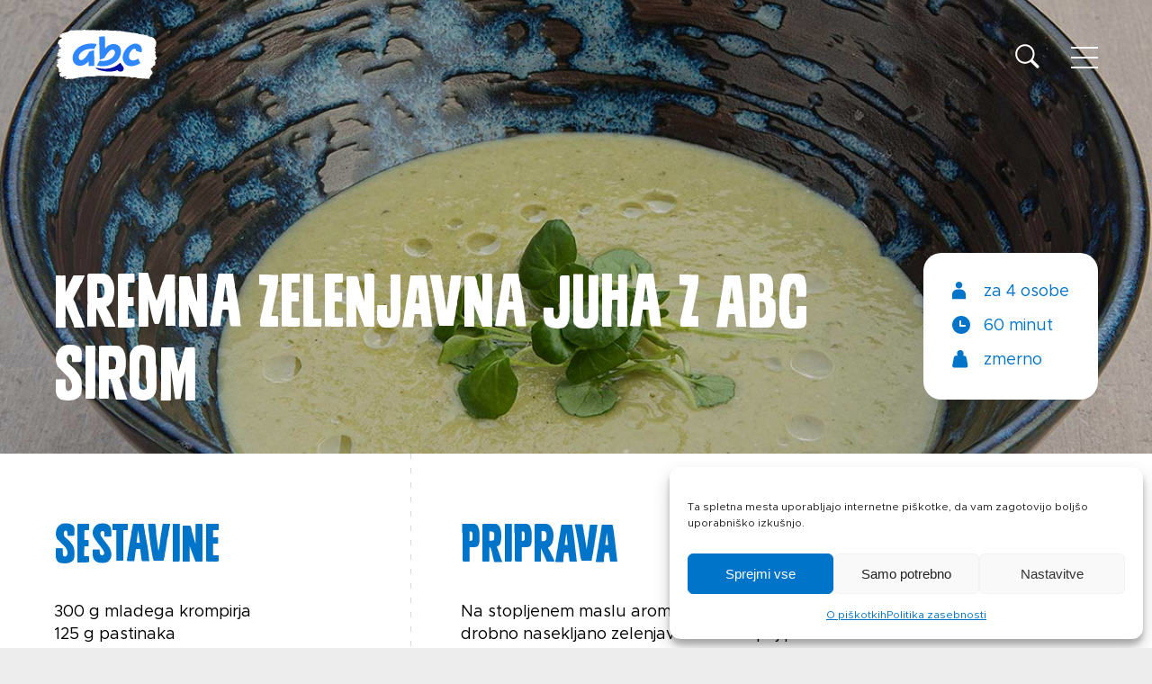

--- FILE ---
content_type: text/html; charset=UTF-8
request_url: https://www.abcsir.hr/sl/recepti/kremna-zelenjavna-juha-z-abc-sirom/
body_size: 11604
content:
<!DOCTYPE html>
<html lang="en">
<head>
<meta charset="UTF-8">
<meta name="viewport" content="width=device-width, initial-scale=1.0">
<title>KREMNA ZELENJAVNA JUHA Z ABC SIROM &#8212; ABC sir</title>
<link rel="apple-touch-icon" sizes="180x180" href="/wp-content/themes/abcsir/assets/favicon/apple-touch-icon.png">
<link rel="icon" type="image/png" sizes="32x32" href="/wp-content/themes/abcsir/assets/favicon/favicon-32x32.png">
<link rel="icon" type="image/png" sizes="16x16" href="/wp-content/themes/abcsir/assets/favicon/favicon-16x16.png">
<link rel="manifest" href="/wp-content/themes/abcsir/assets/favicon/site.webmanifest">
<link rel="mask-icon" href="/wp-content/themes/abcsir/assets/favicon/safari-pinned-tab.svg" color="#2f87ff">
<link rel="shortcut icon" href="/wp-content/themes/abcsir/assets/favicon/favicon.ico">
<meta name="msapplication-TileColor" content="#ffffff">
<meta name="msapplication-config" content="/wp-content/themes/abcsir/assets/favicon/browserconfig.xml">
<meta name="theme-color" content="#ffffff">
<meta name='robots' content='index, follow, max-image-preview:large, max-snippet:-1, max-video-preview:-1' />
<!-- This site is optimized with the Yoast SEO plugin v26.7 - https://yoast.com/wordpress/plugins/seo/ -->
<link rel="canonical" href="https://www.abcsir.hr/sl/recepti/kremna-zelenjavna-juha-z-abc-sirom/" />
<meta property="og:locale" content="sl_SI" />
<meta property="og:type" content="article" />
<meta property="og:title" content="KREMNA ZELENJAVNA JUHA Z ABC SIROM &#8212; ABC sir" />
<meta property="og:url" content="https://www.abcsir.hr/sl/recepti/kremna-zelenjavna-juha-z-abc-sirom/" />
<meta property="og:site_name" content="ABC sir" />
<meta property="article:publisher" content="https://www.facebook.com/abc.sir" />
<meta property="article:modified_time" content="2023-11-15T13:19:08+00:00" />
<meta property="og:image" content="https://www.abcsir.hr/wp-content/uploads/sites/155/2022/05/ABC_sir_recepti_krem_juha_od_povrca_s_abc_sirom.jpg" />
<meta property="og:image:width" content="1200" />
<meta property="og:image:height" content="764" />
<meta property="og:image:type" content="image/jpeg" />
<meta name="twitter:card" content="summary_large_image" />
<script type="application/ld+json" class="yoast-schema-graph">{"@context":"https://schema.org","@graph":[{"@type":"WebPage","@id":"https://www.abcsir.hr/sl/recepti/kremna-zelenjavna-juha-z-abc-sirom/","url":"https://www.abcsir.hr/sl/recepti/kremna-zelenjavna-juha-z-abc-sirom/","name":"KREMNA ZELENJAVNA JUHA Z ABC SIROM &#8212; ABC sir","isPartOf":{"@id":"https://www.abcsir.hr/sl/#website"},"primaryImageOfPage":{"@id":"https://www.abcsir.hr/sl/recepti/kremna-zelenjavna-juha-z-abc-sirom/#primaryimage"},"image":{"@id":"https://www.abcsir.hr/sl/recepti/kremna-zelenjavna-juha-z-abc-sirom/#primaryimage"},"thumbnailUrl":"https://www.abcsir.hr/wp-content/uploads/sites/155/2022/05/ABC_sir_recepti_krem_juha_od_povrca_s_abc_sirom.jpg","datePublished":"2022-05-13T10:21:44+00:00","dateModified":"2023-11-15T13:19:08+00:00","breadcrumb":{"@id":"https://www.abcsir.hr/sl/recepti/kremna-zelenjavna-juha-z-abc-sirom/#breadcrumb"},"inLanguage":"sl-SI","potentialAction":[{"@type":"ReadAction","target":["https://www.abcsir.hr/sl/recepti/kremna-zelenjavna-juha-z-abc-sirom/"]}]},{"@type":"ImageObject","inLanguage":"sl-SI","@id":"https://www.abcsir.hr/sl/recepti/kremna-zelenjavna-juha-z-abc-sirom/#primaryimage","url":"https://www.abcsir.hr/wp-content/uploads/sites/155/2022/05/ABC_sir_recepti_krem_juha_od_povrca_s_abc_sirom.jpg","contentUrl":"https://www.abcsir.hr/wp-content/uploads/sites/155/2022/05/ABC_sir_recepti_krem_juha_od_povrca_s_abc_sirom.jpg","width":1200,"height":764},{"@type":"BreadcrumbList","@id":"https://www.abcsir.hr/sl/recepti/kremna-zelenjavna-juha-z-abc-sirom/#breadcrumb","itemListElement":[{"@type":"ListItem","position":1,"name":"Home","item":"https://www.abcsir.hr/sl/"},{"@type":"ListItem","position":2,"name":"Recepti","item":"https://www.abcsir.hr/sl/recepti/"},{"@type":"ListItem","position":3,"name":"KREMNA ZELENJAVNA JUHA Z ABC SIROM"}]},{"@type":"WebSite","@id":"https://www.abcsir.hr/sl/#website","url":"https://www.abcsir.hr/sl/","name":"ABC sir","description":"","publisher":{"@id":"https://www.abcsir.hr/sl/#organization"},"potentialAction":[{"@type":"SearchAction","target":{"@type":"EntryPoint","urlTemplate":"https://www.abcsir.hr/sl/?s={search_term_string}"},"query-input":{"@type":"PropertyValueSpecification","valueRequired":true,"valueName":"search_term_string"}}],"inLanguage":"sl-SI"},{"@type":"Organization","@id":"https://www.abcsir.hr/sl/#organization","name":"Belje Plus","url":"https://www.abcsir.hr/sl/","logo":{"@type":"ImageObject","inLanguage":"sl-SI","@id":"https://www.abcsir.hr/sl/#/schema/logo/image/","url":"https://www.abcsir.hr/wp-content/uploads/sites/155/2023/11/abc-classic.png","contentUrl":"https://www.abcsir.hr/wp-content/uploads/sites/155/2023/11/abc-classic.png","width":860,"height":605,"caption":"Belje Plus"},"image":{"@id":"https://www.abcsir.hr/sl/#/schema/logo/image/"},"sameAs":["https://www.facebook.com/abc.sir","https://www.instagram.com/abcsir.hr/"]}]}</script>
<!-- / Yoast SEO plugin. -->
<link rel='dns-prefetch' href='//challenges.cloudflare.com' />
<style id='wp-img-auto-sizes-contain-inline-css' type='text/css'>
img:is([sizes=auto i],[sizes^="auto," i]){contain-intrinsic-size:3000px 1500px}
/*# sourceURL=wp-img-auto-sizes-contain-inline-css */
</style>
<!-- <link rel='stylesheet' id='extra-css' href='https://www.abcsir.hr/wp-content/themes/abcsir/assets/css/style.css?ver=20240214102807' type='text/css' media='screen' /> -->
<!-- <link rel='stylesheet' id='style-css' href='https://www.abcsir.hr/wp-content/themes/abcsir/style.css?ver=20240214102807' type='text/css' media='screen' /> -->
<link rel="stylesheet" type="text/css" href="//www.abcsir.hr/wp-content/cache/www.abcsir.hr/wpfc-minified/2enjselo/a7icy.css" media="screen"/>
<!-- <link rel='stylesheet' id='print-css' href='https://www.abcsir.hr/wp-content/themes/abcsir/assets/css/print.css?ver=20240214102807' type='text/css' media='print' /> -->
<link rel="stylesheet" type="text/css" href="//www.abcsir.hr/wp-content/cache/www.abcsir.hr/wpfc-minified/3285wlu9/a7icy.css" media="print"/>
<!-- <link rel='stylesheet' id='wp-block-library-css' href='https://www.abcsir.hr/wp-includes/css/dist/block-library/style.min.css?ver=48621552912208a34e4453cce7b0773a' type='text/css' media='all' /> -->
<link rel="stylesheet" type="text/css" href="//www.abcsir.hr/wp-content/cache/www.abcsir.hr/wpfc-minified/esdjne84/a7icy.css" media="all"/>
<style id='global-styles-inline-css' type='text/css'>
:root{--wp--preset--aspect-ratio--square: 1;--wp--preset--aspect-ratio--4-3: 4/3;--wp--preset--aspect-ratio--3-4: 3/4;--wp--preset--aspect-ratio--3-2: 3/2;--wp--preset--aspect-ratio--2-3: 2/3;--wp--preset--aspect-ratio--16-9: 16/9;--wp--preset--aspect-ratio--9-16: 9/16;--wp--preset--color--black: #000000;--wp--preset--color--cyan-bluish-gray: #abb8c3;--wp--preset--color--white: #ffffff;--wp--preset--color--pale-pink: #f78da7;--wp--preset--color--vivid-red: #cf2e2e;--wp--preset--color--luminous-vivid-orange: #ff6900;--wp--preset--color--luminous-vivid-amber: #fcb900;--wp--preset--color--light-green-cyan: #7bdcb5;--wp--preset--color--vivid-green-cyan: #00d084;--wp--preset--color--pale-cyan-blue: #8ed1fc;--wp--preset--color--vivid-cyan-blue: #0693e3;--wp--preset--color--vivid-purple: #9b51e0;--wp--preset--gradient--vivid-cyan-blue-to-vivid-purple: linear-gradient(135deg,rgb(6,147,227) 0%,rgb(155,81,224) 100%);--wp--preset--gradient--light-green-cyan-to-vivid-green-cyan: linear-gradient(135deg,rgb(122,220,180) 0%,rgb(0,208,130) 100%);--wp--preset--gradient--luminous-vivid-amber-to-luminous-vivid-orange: linear-gradient(135deg,rgb(252,185,0) 0%,rgb(255,105,0) 100%);--wp--preset--gradient--luminous-vivid-orange-to-vivid-red: linear-gradient(135deg,rgb(255,105,0) 0%,rgb(207,46,46) 100%);--wp--preset--gradient--very-light-gray-to-cyan-bluish-gray: linear-gradient(135deg,rgb(238,238,238) 0%,rgb(169,184,195) 100%);--wp--preset--gradient--cool-to-warm-spectrum: linear-gradient(135deg,rgb(74,234,220) 0%,rgb(151,120,209) 20%,rgb(207,42,186) 40%,rgb(238,44,130) 60%,rgb(251,105,98) 80%,rgb(254,248,76) 100%);--wp--preset--gradient--blush-light-purple: linear-gradient(135deg,rgb(255,206,236) 0%,rgb(152,150,240) 100%);--wp--preset--gradient--blush-bordeaux: linear-gradient(135deg,rgb(254,205,165) 0%,rgb(254,45,45) 50%,rgb(107,0,62) 100%);--wp--preset--gradient--luminous-dusk: linear-gradient(135deg,rgb(255,203,112) 0%,rgb(199,81,192) 50%,rgb(65,88,208) 100%);--wp--preset--gradient--pale-ocean: linear-gradient(135deg,rgb(255,245,203) 0%,rgb(182,227,212) 50%,rgb(51,167,181) 100%);--wp--preset--gradient--electric-grass: linear-gradient(135deg,rgb(202,248,128) 0%,rgb(113,206,126) 100%);--wp--preset--gradient--midnight: linear-gradient(135deg,rgb(2,3,129) 0%,rgb(40,116,252) 100%);--wp--preset--font-size--small: 13px;--wp--preset--font-size--medium: 20px;--wp--preset--font-size--large: 36px;--wp--preset--font-size--x-large: 42px;--wp--preset--spacing--20: 0.44rem;--wp--preset--spacing--30: 0.67rem;--wp--preset--spacing--40: 1rem;--wp--preset--spacing--50: 1.5rem;--wp--preset--spacing--60: 2.25rem;--wp--preset--spacing--70: 3.38rem;--wp--preset--spacing--80: 5.06rem;--wp--preset--shadow--natural: 6px 6px 9px rgba(0, 0, 0, 0.2);--wp--preset--shadow--deep: 12px 12px 50px rgba(0, 0, 0, 0.4);--wp--preset--shadow--sharp: 6px 6px 0px rgba(0, 0, 0, 0.2);--wp--preset--shadow--outlined: 6px 6px 0px -3px rgb(255, 255, 255), 6px 6px rgb(0, 0, 0);--wp--preset--shadow--crisp: 6px 6px 0px rgb(0, 0, 0);}:where(.is-layout-flex){gap: 0.5em;}:where(.is-layout-grid){gap: 0.5em;}body .is-layout-flex{display: flex;}.is-layout-flex{flex-wrap: wrap;align-items: center;}.is-layout-flex > :is(*, div){margin: 0;}body .is-layout-grid{display: grid;}.is-layout-grid > :is(*, div){margin: 0;}:where(.wp-block-columns.is-layout-flex){gap: 2em;}:where(.wp-block-columns.is-layout-grid){gap: 2em;}:where(.wp-block-post-template.is-layout-flex){gap: 1.25em;}:where(.wp-block-post-template.is-layout-grid){gap: 1.25em;}.has-black-color{color: var(--wp--preset--color--black) !important;}.has-cyan-bluish-gray-color{color: var(--wp--preset--color--cyan-bluish-gray) !important;}.has-white-color{color: var(--wp--preset--color--white) !important;}.has-pale-pink-color{color: var(--wp--preset--color--pale-pink) !important;}.has-vivid-red-color{color: var(--wp--preset--color--vivid-red) !important;}.has-luminous-vivid-orange-color{color: var(--wp--preset--color--luminous-vivid-orange) !important;}.has-luminous-vivid-amber-color{color: var(--wp--preset--color--luminous-vivid-amber) !important;}.has-light-green-cyan-color{color: var(--wp--preset--color--light-green-cyan) !important;}.has-vivid-green-cyan-color{color: var(--wp--preset--color--vivid-green-cyan) !important;}.has-pale-cyan-blue-color{color: var(--wp--preset--color--pale-cyan-blue) !important;}.has-vivid-cyan-blue-color{color: var(--wp--preset--color--vivid-cyan-blue) !important;}.has-vivid-purple-color{color: var(--wp--preset--color--vivid-purple) !important;}.has-black-background-color{background-color: var(--wp--preset--color--black) !important;}.has-cyan-bluish-gray-background-color{background-color: var(--wp--preset--color--cyan-bluish-gray) !important;}.has-white-background-color{background-color: var(--wp--preset--color--white) !important;}.has-pale-pink-background-color{background-color: var(--wp--preset--color--pale-pink) !important;}.has-vivid-red-background-color{background-color: var(--wp--preset--color--vivid-red) !important;}.has-luminous-vivid-orange-background-color{background-color: var(--wp--preset--color--luminous-vivid-orange) !important;}.has-luminous-vivid-amber-background-color{background-color: var(--wp--preset--color--luminous-vivid-amber) !important;}.has-light-green-cyan-background-color{background-color: var(--wp--preset--color--light-green-cyan) !important;}.has-vivid-green-cyan-background-color{background-color: var(--wp--preset--color--vivid-green-cyan) !important;}.has-pale-cyan-blue-background-color{background-color: var(--wp--preset--color--pale-cyan-blue) !important;}.has-vivid-cyan-blue-background-color{background-color: var(--wp--preset--color--vivid-cyan-blue) !important;}.has-vivid-purple-background-color{background-color: var(--wp--preset--color--vivid-purple) !important;}.has-black-border-color{border-color: var(--wp--preset--color--black) !important;}.has-cyan-bluish-gray-border-color{border-color: var(--wp--preset--color--cyan-bluish-gray) !important;}.has-white-border-color{border-color: var(--wp--preset--color--white) !important;}.has-pale-pink-border-color{border-color: var(--wp--preset--color--pale-pink) !important;}.has-vivid-red-border-color{border-color: var(--wp--preset--color--vivid-red) !important;}.has-luminous-vivid-orange-border-color{border-color: var(--wp--preset--color--luminous-vivid-orange) !important;}.has-luminous-vivid-amber-border-color{border-color: var(--wp--preset--color--luminous-vivid-amber) !important;}.has-light-green-cyan-border-color{border-color: var(--wp--preset--color--light-green-cyan) !important;}.has-vivid-green-cyan-border-color{border-color: var(--wp--preset--color--vivid-green-cyan) !important;}.has-pale-cyan-blue-border-color{border-color: var(--wp--preset--color--pale-cyan-blue) !important;}.has-vivid-cyan-blue-border-color{border-color: var(--wp--preset--color--vivid-cyan-blue) !important;}.has-vivid-purple-border-color{border-color: var(--wp--preset--color--vivid-purple) !important;}.has-vivid-cyan-blue-to-vivid-purple-gradient-background{background: var(--wp--preset--gradient--vivid-cyan-blue-to-vivid-purple) !important;}.has-light-green-cyan-to-vivid-green-cyan-gradient-background{background: var(--wp--preset--gradient--light-green-cyan-to-vivid-green-cyan) !important;}.has-luminous-vivid-amber-to-luminous-vivid-orange-gradient-background{background: var(--wp--preset--gradient--luminous-vivid-amber-to-luminous-vivid-orange) !important;}.has-luminous-vivid-orange-to-vivid-red-gradient-background{background: var(--wp--preset--gradient--luminous-vivid-orange-to-vivid-red) !important;}.has-very-light-gray-to-cyan-bluish-gray-gradient-background{background: var(--wp--preset--gradient--very-light-gray-to-cyan-bluish-gray) !important;}.has-cool-to-warm-spectrum-gradient-background{background: var(--wp--preset--gradient--cool-to-warm-spectrum) !important;}.has-blush-light-purple-gradient-background{background: var(--wp--preset--gradient--blush-light-purple) !important;}.has-blush-bordeaux-gradient-background{background: var(--wp--preset--gradient--blush-bordeaux) !important;}.has-luminous-dusk-gradient-background{background: var(--wp--preset--gradient--luminous-dusk) !important;}.has-pale-ocean-gradient-background{background: var(--wp--preset--gradient--pale-ocean) !important;}.has-electric-grass-gradient-background{background: var(--wp--preset--gradient--electric-grass) !important;}.has-midnight-gradient-background{background: var(--wp--preset--gradient--midnight) !important;}.has-small-font-size{font-size: var(--wp--preset--font-size--small) !important;}.has-medium-font-size{font-size: var(--wp--preset--font-size--medium) !important;}.has-large-font-size{font-size: var(--wp--preset--font-size--large) !important;}.has-x-large-font-size{font-size: var(--wp--preset--font-size--x-large) !important;}
/*# sourceURL=global-styles-inline-css */
</style>
<style id='classic-theme-styles-inline-css' type='text/css'>
/*! This file is auto-generated */
.wp-block-button__link{color:#fff;background-color:#32373c;border-radius:9999px;box-shadow:none;text-decoration:none;padding:calc(.667em + 2px) calc(1.333em + 2px);font-size:1.125em}.wp-block-file__button{background:#32373c;color:#fff;text-decoration:none}
/*# sourceURL=/wp-includes/css/classic-themes.min.css */
</style>
<!-- <link rel='stylesheet' id='contact-form-7-css' href='https://www.abcsir.hr/wp-content/plugins/contact-form-7/includes/css/styles.css?ver=6.1.4' type='text/css' media='all' /> -->
<!-- <link rel='stylesheet' id='responsive-lightbox-magnific-css' href='https://www.abcsir.hr/wp-content/plugins/responsive-lightbox/assets/magnific/magnific-popup.min.css?ver=1.2.0' type='text/css' media='all' /> -->
<!-- <link rel='stylesheet' id='cmplz-general-css' href='https://www.abcsir.hr/wp-content/plugins/complianz-gdpr/assets/css/cookieblocker.min.css?ver=1765960911' type='text/css' media='all' /> -->
<link rel="stylesheet" type="text/css" href="//www.abcsir.hr/wp-content/cache/www.abcsir.hr/wpfc-minified/jpc3ug54/a7icy.css" media="all"/>
<script src='//www.abcsir.hr/wp-content/cache/www.abcsir.hr/wpfc-minified/6wwxy7ed/a7icy.js' type="text/javascript"></script>
<!-- <script type="text/javascript" src="https://www.abcsir.hr/wp-content/themes/abcsir/assets/js/jquery.min.js?ver=3.6.1" id="jquery-js"></script> -->
<!-- <script type="text/javascript" src="https://www.abcsir.hr/wp-content/themes/abcsir/assets/js/swiper.min.js?ver=3.6.1" id="swiper-js"></script> -->
<!-- <script type="text/javascript" src="https://www.abcsir.hr/wp-content/themes/abcsir/assets/js/macy.min.js?ver=3.6.1" id="macy-js"></script> -->
<!-- <script type="text/javascript" src="https://www.abcsir.hr/wp-content/themes/abcsir/assets/js/in-view.min.js?ver=3.6.1" id="inview-js"></script> -->
<!-- <script type="text/javascript" src="https://www.abcsir.hr/wp-content/themes/abcsir/assets/js/default.js?ver=20260113090024" id="requiredjs-js"></script> -->
<script type="text/javascript" id="wpml-cookie-js-extra">
/* <![CDATA[ */
var wpml_cookies = {"wp-wpml_current_language":{"value":"sl","expires":1,"path":"/"}};
var wpml_cookies = {"wp-wpml_current_language":{"value":"sl","expires":1,"path":"/"}};
//# sourceURL=wpml-cookie-js-extra
/* ]]> */
</script>
<script src='//www.abcsir.hr/wp-content/cache/www.abcsir.hr/wpfc-minified/dfe6ur6v/cbaq2.js' type="text/javascript"></script>
<!-- <script type="text/javascript" src="https://www.abcsir.hr/wp-content/plugins/sitepress-multilingual-cms/res/js/cookies/language-cookie.js?ver=486900" id="wpml-cookie-js" defer="defer" data-wp-strategy="defer"></script> -->
<!-- <script type="text/javascript" src="https://www.abcsir.hr/wp-content/plugins/responsive-lightbox/assets/magnific/jquery.magnific-popup.min.js?ver=1.2.0" id="responsive-lightbox-magnific-js"></script> -->
<!-- <script type="text/javascript" src="https://www.abcsir.hr/wp-includes/js/underscore.min.js?ver=1.13.7" id="underscore-js"></script> -->
<!-- <script type="text/javascript" src="https://www.abcsir.hr/wp-content/plugins/responsive-lightbox/assets/infinitescroll/infinite-scroll.pkgd.min.js?ver=4.0.1" id="responsive-lightbox-infinite-scroll-js"></script> -->
<!-- <script type="text/javascript" src="https://www.abcsir.hr/wp-content/plugins/responsive-lightbox/assets/dompurify/purify.min.js?ver=3.1.7" id="dompurify-js"></script> -->
<script type="text/javascript" id="responsive-lightbox-sanitizer-js-before">
/* <![CDATA[ */
window.RLG = window.RLG || {}; window.RLG.sanitizeAllowedHosts = ["youtube.com","www.youtube.com","youtu.be","vimeo.com","player.vimeo.com"];
//# sourceURL=responsive-lightbox-sanitizer-js-before
/* ]]> */
</script>
<script src='//www.abcsir.hr/wp-content/cache/www.abcsir.hr/wpfc-minified/8vwxjbbp/cbaq2.js' type="text/javascript"></script>
<!-- <script type="text/javascript" src="https://www.abcsir.hr/wp-content/plugins/responsive-lightbox/js/sanitizer.js?ver=2.6.0" id="responsive-lightbox-sanitizer-js"></script> -->
<script type="text/javascript" id="responsive-lightbox-js-before">
/* <![CDATA[ */
var rlArgs = {"script":"magnific","selector":"lightbox","customEvents":"","activeGalleries":true,"disableOn":0,"midClick":true,"preloader":true,"closeOnContentClick":true,"closeOnBgClick":true,"closeBtnInside":true,"showCloseBtn":true,"enableEscapeKey":true,"alignTop":false,"fixedContentPos":"auto","fixedBgPos":"auto","autoFocusLast":true,"woocommerce_gallery":false,"ajaxurl":"https:\/\/www.abcsir.hr\/wp-admin\/admin-ajax.php","nonce":"5c4c74c4c0","preview":false,"postId":1005,"scriptExtension":false};
//# sourceURL=responsive-lightbox-js-before
/* ]]> */
</script>
<script src='//www.abcsir.hr/wp-content/cache/www.abcsir.hr/wpfc-minified/e2gx6y78/a7icy.js' type="text/javascript"></script>
<!-- <script type="text/javascript" src="https://www.abcsir.hr/wp-content/plugins/responsive-lightbox/js/front.js?ver=2.6.0" id="responsive-lightbox-js"></script> -->
<meta name="generator" content="WPML ver:4.8.6 stt:22,1,3,46;" />
<style>.cmplz-hidden {
display: none !important;
}</style></head>
<body data-cmplz=1 class="wp-singular recipes-template-default single single-recipes postid-1005 wp-theme-abcsir abc">
<header id="header">
<div class="container">
<a href="https://www.abcsir.hr/sl/">
<img src="https://www.abcsir.hr/wp-content/themes/abcsir/assets/images/abc-logo.svg" class="logo" alt="ABC sir" width="120" height="64">
</a>
<div class="d-flex align-items-center">
<form method="get" action="/">
<input type="text" name="s" placeholder="iskalne ključne besede..." required oninvalid="this.setCustomValidity('vnesite ključne besede za iskanje')" oninput="this.setCustomValidity('')">
<button>
<svg viewBox="0 0 21 20" fill="none" xmlns="http://www.w3.org/2000/svg">
<path fill-rule="evenodd" clip-rule="evenodd" d="M20.2691 17.7375L15.3691 12.8375C16.3684 11.4734 16.9109 9.82834 16.9191 8.13745C16.9191 3.73745 13.3191 0.137451 8.91914 0.137451C4.51914 0.137451 0.869141 3.73745 0.869141 8.13745C0.869141 12.5375 4.46914 16.1375 8.86914 16.1375C10.6191 16.1375 12.2691 15.5875 13.5691 14.5875L18.4691 19.4875C18.9691 19.9875 19.7691 19.9875 20.2191 19.4875C20.7191 19.0375 20.7191 18.2375 20.2691 17.7375ZM2.36914 8.13745C2.36914 4.53745 5.26914 1.63745 8.86914 1.63745C12.4691 1.63745 15.3691 4.53745 15.3691 8.13745C15.3691 11.7375 12.4691 14.6375 8.86914 14.6375C5.26914 14.6375 2.36914 11.7375 2.36914 8.13745Z" fill="#1E1E1E"/>
</svg>
</button>
</form>
<div class="search-toggle">
<svg viewBox="0 0 21 20" fill="none" xmlns="http://www.w3.org/2000/svg">
<path fill-rule="evenodd" clip-rule="evenodd" d="M20.2691 17.7375L15.3691 12.8375C16.3684 11.4734 16.9109 9.82834 16.9191 8.13745C16.9191 3.73745 13.3191 0.137451 8.91914 0.137451C4.51914 0.137451 0.869141 3.73745 0.869141 8.13745C0.869141 12.5375 4.46914 16.1375 8.86914 16.1375C10.6191 16.1375 12.2691 15.5875 13.5691 14.5875L18.4691 19.4875C18.9691 19.9875 19.7691 19.9875 20.2191 19.4875C20.7191 19.0375 20.7191 18.2375 20.2691 17.7375ZM2.36914 8.13745C2.36914 4.53745 5.26914 1.63745 8.86914 1.63745C12.4691 1.63745 15.3691 4.53745 15.3691 8.13745C15.3691 11.7375 12.4691 14.6375 8.86914 14.6375C5.26914 14.6375 2.36914 11.7375 2.36914 8.13745Z" fill="#1E1E1E"/>
</svg>
</div>
<div class="nav-toggle">
<span class="bar bar1"></span>
<span class="bar bar2"></span>
<span class="bar bar3"></span>
</div>
</div>
</div>
</header>
<div class="navigation">
<div class="navigation-wrapper">
<div class="container">
<ul class="main-menu">
<li><a href="https://www.abcsir.hr/sl/">Domača stran</a></li>
<li><a href="https://www.abcsir.hr/sl/izdelki/">Izdelki</a></li>
<li><a href="https://www.abcsir.hr/sl/recepti/">Recepti</a></li>
<li><a href="https://www.abcsir.hr/sl/zgodba-o-abc-siru/">Zgodba o ABC siru</a></li>
</ul>
<div class="right-inner-wrapper">
<div class="langs">
<a href="/"><img alt="Hrvatski" width="120" height="120" src="https://www.abcsir.hr/wp-content/themes/abcsir/assets/images/flag_hr.png"></a>
<a href="/en/"><img alt="English" width="120" height="120" src="https://www.abcsir.hr/wp-content/themes/abcsir/assets/images/flag_en.png"></a>
<a href="/de/"><img alt="Deutsch" width="120" height="120" src="https://www.abcsir.hr/wp-content/themes/abcsir/assets/images/flag_de.png"></a>
<a href="/sl/"><img alt="Slovenščina" width="120" height="120" src="https://www.abcsir.hr/wp-content/themes/abcsir/assets/images/flag_sl.png"></a>
</div>
<ul class="small-menu">
<li class="socials">
<a rel="nofollow" target="_blank" href="https://www.facebook.com/abc.sir"><img width="14" height="27" src="https://www.abcsir.hr/wp-content/themes/abcsir/assets/images/facebook-icon.svg" alt="Facebook"></a>
<a rel="nofollow" target="_blank" href="https://www.instagram.com/abcsir.hr/"><img width="27" height="27" src="https://www.abcsir.hr/wp-content/themes/abcsir/assets/images/instagram-icon.svg" alt="Instagram"></a>
</li>
<li><a href="https://www.abcsir.hr/sl/kontakti/">Kontakt</a></li>
<li><a href="https://www.abcsir.hr/sl/splosni-pogoji/">Splošni pogoji</a></li>
<li><a href="https://www.abcsir.hr/sl/politika-zasebnosti/">Politika zasebnosti</a></li>
</ul>
</div>
</div>
</div>
</div>
<section class="hero hero-sm hero-recipe" style="background: linear-gradient(0deg, rgba(0, 0, 0, 0.20) 0%, rgba(0, 0, 0, 0.20) 100%), url('https://www.abcsir.hr/wp-content/uploads/sites/155/2022/05/ABC_sir_recepti_krem_juha_od_povrca_s_abc_sirom-1.jpg') center center / cover no-repeat;">
<div class="hero-wrapper">
<div class="container">
<h1 class="title-lg inview inview-from-left">KREMNA ZELENJAVNA JUHA Z ABC SIROM</h1>
<div class="hero-info-box inview inview-from-right inview-delay1">
<div class="hero-info-box-row">
<div>
<img src="https://www.abcsir.hr/wp-content/themes/abcsir/assets/images/user-blue-icon.svg">
</div>
<span>za 4 osobe</span>
</div>
<div class="hero-info-box-row">
<div>                        
<img src="https://www.abcsir.hr/wp-content/themes/abcsir/assets/images/clock-blue-icon.svg">
</div>
<span>60 minut</span>
</div>
<div class="hero-info-box-row">
<div>
<img src="https://www.abcsir.hr/wp-content/themes/abcsir/assets/images/weight-blue-icon.svg">
</div>
<span>zmerno</span>
</div>
</div>
</div>
</div>
</section>
<section class="recipe-details">
<div class="container pr-lg-0">
<div class="row mr-lg-0">
<div class="col-12 col-lg-4">
<div class="recipe-col-wrapper">
<div class="recipe-header">
<h2 class="title-sm inview inview-from-left">Sestavine</h2>
<span class="arrow-icon"><img src="https://www.abcsir.hr/wp-content/themes/abcsir/assets/images/arrow-bottom-blue-icon.svg"></span>
</div>
<div class="style-text">
<p>300 g mladega krompirja<br />
125 g pastinaka<br />
50 g peteršilja<br />
50 g koromača<br />
50 g mlade čebule<br />
125 g korenčka<br />
250 g ABC kremnega sira<br />
30 ml lešnikovega olja<br />
50 g masla<br />
1 strok česna<br />
125 g rdeče čebule<br />
Sveženj drobnjaka<br />
50 g kisle smetane<br />
50 g mehke moke<br />
Sol, poper<br />
1 l zelenjavne jušne osnove<br />
1 limona</p>
</div>
<div class="author d-none d-lg-block">
<p><span>Recept by:</span> Nina Mrvica</p>                            <a href="javascript:void(0);" onclick="javascript:window.print();" class="button button-blue">Natisni recept</a>
</div>
</div>
</div>
<div class="col-12 col-lg-6 col-xxl-4">
<div class="recipe-col-wrapper">
<div class="recipe-header">
<h2 class="title-sm inview inview-from-left inview-delay1">Priprava</h2>
<span class="arrow-icon"><img src="https://www.abcsir.hr/wp-content/themes/abcsir/assets/images/arrow-bottom-blue-icon.svg"></span>
</div>
<div class="style-text">
<p>Na stopljenem maslu aromatiziramo česen, nato dodamo na drobno nasekljano zelenjavo. Vse skupaj pražimo 10 minut na zmernem ognju.<br />
Zalijemo z zelenjavno osnovo in dodamo sol, poper ter pustimo, da se zelenjava skuha.</p>
<p>Juho spasiramo in vrnemo na slab ogenj. V posebni posodi zmešamo ABC kremni sir z malo juhe in kisle smetane.</p>
<p>Juhi dodamo limonin sok in jo po potrebi zgostimo z maslom in moko. Na koncu primešamo še ABC kremni sir in kislo smetano.</p>
<p>Juho postrežemo v toplem krožniku z nekaj kapljicami hladno stiskanega lešnikovega olja in zelišči po želji.</p>
</div>
</div>
<div class="screen-activity d-none d-lg-none">
<div class="switch-wrapper">
<label class="switch">
<input type="checkbox">
<span class="slider"></span>
</label>
<span class="switch-title">Ne zatemnite zaslona</span>
</div>
<div class="style-text switch-description d-none">
<p>Preprečevanje samodejnega izklopa zaslona vaše naprave lahko poveča izpraznitev baterije.</p>
</div>
</div>
<div class="author d-block d-lg-none">
<p><span>Recept by:</span> Nina Mrvica</p>                        <a href="javascript:void(0);" onclick="javascript:window.print();" class="button button-blue">Natisni recept</a>
</div>
</div>
</div>
</div>
</section>
<section class="similar-recipes">
<div class="section-top container d-flex justify-content-between align-items-end mb-20 mb-md-30">
<h2 class="title-sm inview inview-from-left">Podobni recepti</h2>
<span class="inview inview-from-right inview-delay1"><a href="https://www.abcsir.hr/sl/recepti/" class="button">vsi recepti</a></span>
</div>
<div class="container">
<div class="masonry-wrapper">
<div class="listed-item">
<a href="https://www.abcsir.hr/sl/recepti/quiche-s-porom/">
<div class="item-image">
<img width="800" height="764" src="https://www.abcsir.hr/wp-content/uploads/sites/155/2022/05/ABC_sir_recepti_quiche_s_porilukom-1-800x764.jpg" class="scale-image image-square-m" alt="" decoding="async" fetchpriority="high" />                        <div class="item-details">
<div class="item-details-row">
<div>
<img src="https://www.abcsir.hr/wp-content/themes/abcsir/assets/images/user-blue-icon.svg" alt="" width="18" height="24">
</div>
<span>za 4 osobe</span>
</div>
<div class="item-details-row">
<div>                        
<img src="https://www.abcsir.hr/wp-content/themes/abcsir/assets/images/clock-blue-icon.svg" alt="" width="20" height="20">
</div>
<span>45 minut</span>
</div>
<div class="item-details-row">
<div>
<img src="https://www.abcsir.hr/wp-content/themes/abcsir/assets/images/weight-blue-icon.svg" alt="" width="22" height="24">
</div>
<span>zmerno</span>
</div>
</div>
</div>
<div class="item-content">
<div class="item-title">
<h3>QUICHE S POROM</h3>
<span class="button">več</span>
</div>
</div>
</a>
</div>
<div class="listed-item">
<a href="https://www.abcsir.hr/sl/recepti/postrvini-zvitki/">
<div class="item-image">
<img width="800" height="764" src="https://www.abcsir.hr/wp-content/uploads/sites/155/2022/05/ABC_sir_recepti_rolice_od_pastrve-1-800x764.jpg" class="scale-image image-square-m" alt="" decoding="async" />                        <div class="item-details">
<div class="item-details-row">
<div>
<img src="https://www.abcsir.hr/wp-content/themes/abcsir/assets/images/user-blue-icon.svg" alt="" width="18" height="24">
</div>
<span>za 2 osobe</span>
</div>
<div class="item-details-row">
<div>                        
<img src="https://www.abcsir.hr/wp-content/themes/abcsir/assets/images/clock-blue-icon.svg" alt="" width="20" height="20">
</div>
<span>45 minut</span>
</div>
<div class="item-details-row">
<div>
<img src="https://www.abcsir.hr/wp-content/themes/abcsir/assets/images/weight-blue-icon.svg" alt="" width="22" height="24">
</div>
<span>nekoliko zapleteno</span>
</div>
</div>
</div>
<div class="item-content">
<div class="item-title">
<h3>POSTRVINI ZVITKI</h3>
<span class="button">več</span>
</div>
</div>
</a>
</div>
<div class="listed-item">
<a href="https://www.abcsir.hr/sl/recepti/svinjski-file-v-omaki/">
<div class="item-image">
<img width="800" height="764" src="https://www.abcsir.hr/wp-content/uploads/sites/155/2022/05/ABC_sir_recepti_svinjski_file-1-800x764.jpg" class="scale-image image-square-m" alt="" decoding="async" />                        <div class="item-details">
<div class="item-details-row">
<div>
<img src="https://www.abcsir.hr/wp-content/themes/abcsir/assets/images/user-blue-icon.svg" alt="" width="18" height="24">
</div>
<span>za 4 osobe</span>
</div>
<div class="item-details-row">
<div>                        
<img src="https://www.abcsir.hr/wp-content/themes/abcsir/assets/images/clock-blue-icon.svg" alt="" width="20" height="20">
</div>
<span>60 minut</span>
</div>
<div class="item-details-row">
<div>
<img src="https://www.abcsir.hr/wp-content/themes/abcsir/assets/images/weight-blue-icon.svg" alt="" width="22" height="24">
</div>
<span>zmerno</span>
</div>
</div>
</div>
<div class="item-content">
<div class="item-title">
<h3>SVINJSKI FILE V OMAKI</h3>
<span class="button">več</span>
</div>
</div>
</a>
</div>
<div class="listed-item">
<a href="https://www.abcsir.hr/sl/recepti/spageti-s-cesnom-in-slanino/">
<div class="item-image">
<img width="800" height="764" src="https://www.abcsir.hr/wp-content/uploads/sites/155/2022/05/ABC_sir_recepti_spaghetti_cesnjak_slanina-1-800x764.jpg" class="scale-image image-square-m" alt="" decoding="async" loading="lazy" />                        <div class="item-details">
<div class="item-details-row">
<div>
<img src="https://www.abcsir.hr/wp-content/themes/abcsir/assets/images/user-blue-icon.svg" alt="" width="18" height="24">
</div>
<span>za 3 osobe</span>
</div>
<div class="item-details-row">
<div>                        
<img src="https://www.abcsir.hr/wp-content/themes/abcsir/assets/images/clock-blue-icon.svg" alt="" width="20" height="20">
</div>
<span>30 minut</span>
</div>
<div class="item-details-row">
<div>
<img src="https://www.abcsir.hr/wp-content/themes/abcsir/assets/images/weight-blue-icon.svg" alt="" width="22" height="24">
</div>
<span>enostavno</span>
</div>
</div>
</div>
<div class="item-content">
<div class="item-title">
<h3>ŠPAGETI S ČESNOM IN SLANINO</h3>
<span class="button">več</span>
</div>
</div>
</a>
</div>
</div>  
</div>
</section><section class="items-list">
<div class="section-top container d-flex justify-content-between align-items-end mb-20 mb-md-30">
<h2 class="title-sm inview inview-from-left">Izdelki</h2>
<span class="inview inview-from-right inview-delay1"><a href="https://www.abcsir.hr/sl/izdelki/" class="button">vsi izdelki</a></span>
</div>
<div class="container px-0">
<div class="swiper swiper-products">
<div class="swiper-wrapper">
<div class="swiper-slide">
<div class="listed-item">
<a href="https://www.abcsir.hr/sl/izdelki/tartufi/">
<img width="860" height="605" src="https://www.abcsir.hr/wp-content/uploads/sites/155/2025/02/ABC-100g-tartufi.png" class="attachment-full size-full" alt="" decoding="async" loading="lazy" srcset="https://www.abcsir.hr/wp-content/uploads/sites/155/2025/02/ABC-100g-tartufi.png 860w, https://www.abcsir.hr/wp-content/uploads/sites/155/2025/02/ABC-100g-tartufi-300x211.png 300w, https://www.abcsir.hr/wp-content/uploads/sites/155/2025/02/ABC-100g-tartufi-768x540.png 768w" sizes="auto, (max-width: 860px) 100vw, 860px" />                            <div class="item-title">
<h3>ABC svež kremni sir Tartufi</h3>
<span class="button">več</span>
</div>
</a>
</div>
</div>
<div class="swiper-slide">
<div class="listed-item">
<a href="https://www.abcsir.hr/sl/izdelki/mediteran/">
<img width="860" height="605" src="https://www.abcsir.hr/wp-content/uploads/sites/155/2025/02/ABC_100g_mediteran.png" class="attachment-full size-full" alt="" decoding="async" loading="lazy" srcset="https://www.abcsir.hr/wp-content/uploads/sites/155/2025/02/ABC_100g_mediteran.png 860w, https://www.abcsir.hr/wp-content/uploads/sites/155/2025/02/ABC_100g_mediteran-300x211.png 300w, https://www.abcsir.hr/wp-content/uploads/sites/155/2025/02/ABC_100g_mediteran-768x540.png 768w" sizes="auto, (max-width: 860px) 100vw, 860px" />                            <div class="item-title">
<h3>ABC svež kremni sir Mediteran</h3>
<span class="button">več</span>
</div>
</a>
</div>
</div>
<div class="swiper-slide">
<div class="listed-item">
<a href="https://www.abcsir.hr/sl/izdelki/classic/">
<img width="860" height="605" src="https://www.abcsir.hr/wp-content/uploads/sites/155/2023/11/abc-classic.png" class="attachment-full size-full" alt="" decoding="async" loading="lazy" srcset="https://www.abcsir.hr/wp-content/uploads/sites/155/2023/11/abc-classic.png 860w, https://www.abcsir.hr/wp-content/uploads/sites/155/2023/11/abc-classic-300x211.png 300w, https://www.abcsir.hr/wp-content/uploads/sites/155/2023/11/abc-classic-768x540.png 768w" sizes="auto, (max-width: 860px) 100vw, 860px" />                            <div class="item-title">
<h3>ABC svež kremni sir Classic</h3>
<span class="button">več</span>
</div>
</a>
</div>
</div>
<div class="swiper-slide">
<div class="listed-item">
<a href="https://www.abcsir.hr/sl/izdelki/drobnjak/">
<img width="860" height="605" src="https://www.abcsir.hr/wp-content/uploads/sites/155/2023/11/abc-vlasac.png" class="attachment-full size-full" alt="" decoding="async" loading="lazy" srcset="https://www.abcsir.hr/wp-content/uploads/sites/155/2023/11/abc-vlasac.png 860w, https://www.abcsir.hr/wp-content/uploads/sites/155/2023/11/abc-vlasac-300x211.png 300w, https://www.abcsir.hr/wp-content/uploads/sites/155/2023/11/abc-vlasac-768x540.png 768w" sizes="auto, (max-width: 860px) 100vw, 860px" />                            <div class="item-title">
<h3>ABC svež kremni sir Drobnjak</h3>
<span class="button">več</span>
</div>
</a>
</div>
</div>
<div class="swiper-slide">
<div class="listed-item">
<a href="https://www.abcsir.hr/sl/izdelki/sunka/">
<img width="860" height="605" src="https://www.abcsir.hr/wp-content/uploads/sites/155/2023/11/abc-sunka.png" class="attachment-full size-full" alt="" decoding="async" loading="lazy" srcset="https://www.abcsir.hr/wp-content/uploads/sites/155/2023/11/abc-sunka.png 860w, https://www.abcsir.hr/wp-content/uploads/sites/155/2023/11/abc-sunka-300x211.png 300w, https://www.abcsir.hr/wp-content/uploads/sites/155/2023/11/abc-sunka-768x540.png 768w" sizes="auto, (max-width: 860px) 100vw, 860px" />                            <div class="item-title">
<h3>ABC svež kremni sir Šunka</h3>
<span class="button">več</span>
</div>
</a>
</div>
</div>
<div class="swiper-slide">
<div class="listed-item">
<a href="https://www.abcsir.hr/sl/izdelki/kulen/">
<img width="860" height="605" src="https://www.abcsir.hr/wp-content/uploads/sites/155/2023/11/abc-kulen.png" class="attachment-full size-full" alt="" decoding="async" loading="lazy" srcset="https://www.abcsir.hr/wp-content/uploads/sites/155/2023/11/abc-kulen.png 860w, https://www.abcsir.hr/wp-content/uploads/sites/155/2023/11/abc-kulen-300x211.png 300w, https://www.abcsir.hr/wp-content/uploads/sites/155/2023/11/abc-kulen-768x540.png 768w" sizes="auto, (max-width: 860px) 100vw, 860px" />                            <div class="item-title">
<h3>ABC svež kremni sir Kulen</h3>
<span class="button">več</span>
</div>
</a>
</div>
</div>
<div class="swiper-slide">
<div class="listed-item">
<a href="https://www.abcsir.hr/sl/izdelki/tuna/">
<img width="860" height="605" src="https://www.abcsir.hr/wp-content/uploads/sites/155/2023/11/abc-tuna.png" class="attachment-full size-full" alt="" decoding="async" loading="lazy" srcset="https://www.abcsir.hr/wp-content/uploads/sites/155/2023/11/abc-tuna.png 860w, https://www.abcsir.hr/wp-content/uploads/sites/155/2023/11/abc-tuna-300x211.png 300w, https://www.abcsir.hr/wp-content/uploads/sites/155/2023/11/abc-tuna-768x540.png 768w" sizes="auto, (max-width: 860px) 100vw, 860px" />                            <div class="item-title">
<h3>ABC svež kremni sir Tuna</h3>
<span class="button">več</span>
</div>
</a>
</div>
</div>
<div class="swiper-slide">
<div class="listed-item">
<a href="https://www.abcsir.hr/sl/izdelki/fit/">
<img width="860" height="605" src="https://www.abcsir.hr/wp-content/uploads/sites/155/2023/11/abc-fit.png" class="attachment-full size-full" alt="" decoding="async" loading="lazy" srcset="https://www.abcsir.hr/wp-content/uploads/sites/155/2023/11/abc-fit.png 860w, https://www.abcsir.hr/wp-content/uploads/sites/155/2023/11/abc-fit-300x211.png 300w, https://www.abcsir.hr/wp-content/uploads/sites/155/2023/11/abc-fit-768x540.png 768w" sizes="auto, (max-width: 860px) 100vw, 860px" />                            <div class="item-title">
<h3>ABC svež kremni sir Fit</h3>
<span class="button">več</span>
</div>
</a>
</div>
</div>
<div class="swiper-slide">
<div class="listed-item">
<a href="https://www.abcsir.hr/sl/izdelki/chilli/">
<img width="860" height="605" src="https://www.abcsir.hr/wp-content/uploads/sites/155/2023/11/abc-chilli.png" class="attachment-full size-full" alt="" decoding="async" loading="lazy" srcset="https://www.abcsir.hr/wp-content/uploads/sites/155/2023/11/abc-chilli.png 860w, https://www.abcsir.hr/wp-content/uploads/sites/155/2023/11/abc-chilli-300x211.png 300w, https://www.abcsir.hr/wp-content/uploads/sites/155/2023/11/abc-chilli-768x540.png 768w" sizes="auto, (max-width: 860px) 100vw, 860px" />                            <div class="item-title">
<h3>ABC svež kremni sir Chilli</h3>
<span class="button">več</span>
</div>
</a>
</div>
</div>
<div class="swiper-slide">
<div class="listed-item">
<a href="https://www.abcsir.hr/sl/izdelki/junior/">
<img width="860" height="605" src="https://www.abcsir.hr/wp-content/uploads/sites/155/2023/11/abc-junior.png" class="attachment-full size-full" alt="" decoding="async" loading="lazy" srcset="https://www.abcsir.hr/wp-content/uploads/sites/155/2023/11/abc-junior.png 860w, https://www.abcsir.hr/wp-content/uploads/sites/155/2023/11/abc-junior-300x211.png 300w, https://www.abcsir.hr/wp-content/uploads/sites/155/2023/11/abc-junior-768x540.png 768w" sizes="auto, (max-width: 860px) 100vw, 860px" />                            <div class="item-title">
<h3>ABC svež kremni sir Junior</h3>
<span class="button">več</span>
</div>
</a>
</div>
</div>
</div>
<div class="swiper-controls">
<div class="swiper-button-prev"></div>
<div class="swiper-pagination"></div>
<div class="swiper-button-next"></div>
</div>
</div>
</div>
</section>

<footer>
<div class="container">
<div class="row">
<div class="col-6 col-lg-12 order-1">
<ul class="footer-main-menu">
<li><a href="https://www.abcsir.hr/sl/">Domača stran</a></li>
<li><a href="https://www.abcsir.hr/sl/izdelki/">Izdelki</a></li>
<li><a href="https://www.abcsir.hr/sl/recepti/">Recepti</a></li>
<li><a href="https://www.abcsir.hr/sl/zgodba-o-abc-siru/">Zgodba o ABC siru</a></li>
<li><a href="https://www.abcsir.hr/sl/kontakti/">Kontakt</a></li>
</ul>
</div>
<div class="col-12 order-3 order-lg-2">
<div class="footer-featured">
<h4>Ne najdeš nečesa na spletnih straneh?</h4>
<a href="https://www.abcsir.hr/sl/kontakti/" class="button">Oglasi se!</a>
</div>  
</div>
<div class="col-4 col-lg-12 order-5 order-lg-3">
<a href="#" class="go-to-top"></a>
</div>
<div class="col-4 col-lg-auto order-4">
<a href="https://www.abcsir.hr/sl/"><img src="https://www.abcsir.hr/wp-content/themes/abcsir/assets/images/abc-logo.svg" class="logo" alt="ABC sir" width="120" height="64"></a>
</div>
<div class="col-6 d-flex justify-content-end justify-content-lg-center align-items-start align-items-lg-center flex-grow-1 order-2 order-lg-5">
<ul class="footer-small-menu">
<li><a href="https://www.abcsir.hr/sl/splosni-pogoji/">Splošni pogoji</a></li>
<li><a href="https://www.abcsir.hr/sl/politika-zasebnosti/">Politika zasebnosti</a></li>
<li><a href="https://www.abcsir.hr/sl/o-piskotkih/">O piškotkih</a></li>
<li class="copyright d-none d-lg-block">© 2026. Belje plus d.o.o.</li>
</ul>
</div>
<div class="col-4 col-lg-auto order-6 text-right">
<a href="https://www.belje.hr" target="_blank" rel="nofollow"><img src="https://www.abcsir.hr/wp-content/themes/abcsir/assets/images/belje-white-logo.svg" class="logo" alt="Belje" width="133" height="49"></a>
</div>
<div class="col-12 d-block d-lg-none order-7">
<p class="copyright">© 2026. Belje plus d.o.o.</p>
</div>
</div>
</div>
</footer>
<script type="speculationrules">
{"prefetch":[{"source":"document","where":{"and":[{"href_matches":"/sl/*"},{"not":{"href_matches":["/wp-*.php","/wp-admin/*","/wp-content/uploads/sites/155/*","/wp-content/*","/wp-content/plugins/*","/wp-content/themes/abcsir/*","/sl/*\\?(.+)"]}},{"not":{"selector_matches":"a[rel~=\"nofollow\"]"}},{"not":{"selector_matches":".no-prefetch, .no-prefetch a"}}]},"eagerness":"conservative"}]}
</script>
<!-- Consent Management powered by Complianz | GDPR/CCPA Cookie Consent https://wordpress.org/plugins/complianz-gdpr -->
<div id="cmplz-cookiebanner-container"><div class="cmplz-cookiebanner cmplz-hidden banner-1 bottom-right-view-preferences optin cmplz-bottom-right cmplz-categories-type-view-preferences" aria-modal="true" data-nosnippet="true" role="dialog" aria-live="polite" aria-labelledby="cmplz-header-1-optin" aria-describedby="cmplz-message-1-optin">
<div class="cmplz-header">
<div class="cmplz-logo"></div>
<div class="cmplz-title" id="cmplz-header-1-optin">Manage Cookie Consent</div>
<div class="cmplz-close" tabindex="0" role="button" aria-label="Zapri okno">
<svg aria-hidden="true" focusable="false" data-prefix="fas" data-icon="times" class="svg-inline--fa fa-times fa-w-11" role="img" xmlns="http://www.w3.org/2000/svg" viewBox="0 0 352 512"><path fill="currentColor" d="M242.72 256l100.07-100.07c12.28-12.28 12.28-32.19 0-44.48l-22.24-22.24c-12.28-12.28-32.19-12.28-44.48 0L176 189.28 75.93 89.21c-12.28-12.28-32.19-12.28-44.48 0L9.21 111.45c-12.28 12.28-12.28 32.19 0 44.48L109.28 256 9.21 356.07c-12.28 12.28-12.28 32.19 0 44.48l22.24 22.24c12.28 12.28 32.2 12.28 44.48 0L176 322.72l100.07 100.07c12.28 12.28 32.2 12.28 44.48 0l22.24-22.24c12.28-12.28 12.28-32.19 0-44.48L242.72 256z"></path></svg>
</div>
</div>
<div class="cmplz-divider cmplz-divider-header"></div>
<div class="cmplz-body">
<div class="cmplz-message" id="cmplz-message-1-optin">Ta spletna mesta uporabljajo internetne piškotke, da vam zagotovijo boljšo uporabniško izkušnjo.</div>
<!-- categories start -->
<div class="cmplz-categories">
<details class="cmplz-category cmplz-functional" >
<summary>
<span class="cmplz-category-header">
<span class="cmplz-category-title">Functional</span>
<span class='cmplz-always-active'>
<span class="cmplz-banner-checkbox">
<input type="checkbox"
id="cmplz-functional-optin"
data-category="cmplz_functional"
class="cmplz-consent-checkbox cmplz-functional"
size="40"
value="1"/>
<label class="cmplz-label" for="cmplz-functional-optin"><span class="screen-reader-text">Functional</span></label>
</span>
Vedno omogočeni							</span>
<span class="cmplz-icon cmplz-open">
<svg xmlns="http://www.w3.org/2000/svg" viewBox="0 0 448 512"  height="18" ><path d="M224 416c-8.188 0-16.38-3.125-22.62-9.375l-192-192c-12.5-12.5-12.5-32.75 0-45.25s32.75-12.5 45.25 0L224 338.8l169.4-169.4c12.5-12.5 32.75-12.5 45.25 0s12.5 32.75 0 45.25l-192 192C240.4 412.9 232.2 416 224 416z"/></svg>
</span>
</span>
</summary>
<div class="cmplz-description">
<span class="cmplz-description-functional">Tehnična hramba oziroma dostop je nujno potreben za zakonit namen omogočanja uporabe določene storitve, ki jo naročnik ali uporabnik izrecno zahteva, ali izključno za namen izvajanja prenosa komunikacije po elektronskem komunikacijskem omrežju.</span>
</div>
</details>
<details class="cmplz-category cmplz-preferences" >
<summary>
<span class="cmplz-category-header">
<span class="cmplz-category-title">Nastavitve</span>
<span class="cmplz-banner-checkbox">
<input type="checkbox"
id="cmplz-preferences-optin"
data-category="cmplz_preferences"
class="cmplz-consent-checkbox cmplz-preferences"
size="40"
value="1"/>
<label class="cmplz-label" for="cmplz-preferences-optin"><span class="screen-reader-text">Nastavitve</span></label>
</span>
<span class="cmplz-icon cmplz-open">
<svg xmlns="http://www.w3.org/2000/svg" viewBox="0 0 448 512"  height="18" ><path d="M224 416c-8.188 0-16.38-3.125-22.62-9.375l-192-192c-12.5-12.5-12.5-32.75 0-45.25s32.75-12.5 45.25 0L224 338.8l169.4-169.4c12.5-12.5 32.75-12.5 45.25 0s12.5 32.75 0 45.25l-192 192C240.4 412.9 232.2 416 224 416z"/></svg>
</span>
</span>
</summary>
<div class="cmplz-description">
<span class="cmplz-description-preferences">The technical storage or access is necessary for the legitimate purpose of storing preferences that are not requested by the subscriber or user.</span>
</div>
</details>
<details class="cmplz-category cmplz-statistics" >
<summary>
<span class="cmplz-category-header">
<span class="cmplz-category-title">Statistični piškotki</span>
<span class="cmplz-banner-checkbox">
<input type="checkbox"
id="cmplz-statistics-optin"
data-category="cmplz_statistics"
class="cmplz-consent-checkbox cmplz-statistics"
size="40"
value="1"/>
<label class="cmplz-label" for="cmplz-statistics-optin"><span class="screen-reader-text">Statistični piškotki</span></label>
</span>
<span class="cmplz-icon cmplz-open">
<svg xmlns="http://www.w3.org/2000/svg" viewBox="0 0 448 512"  height="18" ><path d="M224 416c-8.188 0-16.38-3.125-22.62-9.375l-192-192c-12.5-12.5-12.5-32.75 0-45.25s32.75-12.5 45.25 0L224 338.8l169.4-169.4c12.5-12.5 32.75-12.5 45.25 0s12.5 32.75 0 45.25l-192 192C240.4 412.9 232.2 416 224 416z"/></svg>
</span>
</span>
</summary>
<div class="cmplz-description">
<span class="cmplz-description-statistics">The technical storage or access that is used exclusively for statistical purposes.</span>
<span class="cmplz-description-statistics-anonymous">Shranjevanje teh piškotkov se uporablja izključno za statistično obdelavo podatkov. Če ni sodnega poziva, prostovoljnega soglasja vašega ponudnika internetnih storitev ali dodatnih zapisov tretjih oseb, podatkov, shranjenih ali pridobljenih izključno za ta namen, običajno ni mogoče uporabiti za vašo identifikacijo.</span>
</div>
</details>
<details class="cmplz-category cmplz-marketing" >
<summary>
<span class="cmplz-category-header">
<span class="cmplz-category-title">Marketing</span>
<span class="cmplz-banner-checkbox">
<input type="checkbox"
id="cmplz-marketing-optin"
data-category="cmplz_marketing"
class="cmplz-consent-checkbox cmplz-marketing"
size="40"
value="1"/>
<label class="cmplz-label" for="cmplz-marketing-optin"><span class="screen-reader-text">Marketing</span></label>
</span>
<span class="cmplz-icon cmplz-open">
<svg xmlns="http://www.w3.org/2000/svg" viewBox="0 0 448 512"  height="18" ><path d="M224 416c-8.188 0-16.38-3.125-22.62-9.375l-192-192c-12.5-12.5-12.5-32.75 0-45.25s32.75-12.5 45.25 0L224 338.8l169.4-169.4c12.5-12.5 32.75-12.5 45.25 0s12.5 32.75 0 45.25l-192 192C240.4 412.9 232.2 416 224 416z"/></svg>
</span>
</span>
</summary>
<div class="cmplz-description">
<span class="cmplz-description-marketing">Shranjevanje teh piškotkov je potrebno za ustvarjanje uporabniških profilov za prilagajanje vsebine in oglasov na spletnih mestih podobnih interesov za namene trženja.</span>
</div>
</details>
</div><!-- categories end -->
</div>
<div class="cmplz-links cmplz-information">
<ul>
<li><a class="cmplz-link cmplz-manage-options cookie-statement" href="#" data-relative_url="#cmplz-manage-consent-container">Upravljanje možnosti</a></li>
<li><a class="cmplz-link cmplz-manage-third-parties cookie-statement" href="#" data-relative_url="#cmplz-cookies-overview">Upravljanje storitev</a></li>
<li><a class="cmplz-link cmplz-manage-vendors tcf cookie-statement" href="#" data-relative_url="#cmplz-tcf-wrapper">Upravljanje prodajalcev {vendor_count}</a></li>
<li><a class="cmplz-link cmplz-external cmplz-read-more-purposes tcf" target="_blank" rel="noopener noreferrer nofollow" href="https://cookiedatabase.org/tcf/purposes/" aria-label="Read more about TCF purposes on Cookie Database">Preberite več o teh namenih</a></li>
</ul>
</div>
<div class="cmplz-divider cmplz-footer"></div>
<div class="cmplz-buttons">
<button class="cmplz-btn cmplz-accept">Sprejmi vse</button>
<button class="cmplz-btn cmplz-deny">Samo potrebno</button>
<button class="cmplz-btn cmplz-view-preferences">Nastavitve</button>
<button class="cmplz-btn cmplz-save-preferences">Shrani nastavitve</button>
<a class="cmplz-btn cmplz-manage-options tcf cookie-statement" href="#" data-relative_url="#cmplz-manage-consent-container">Nastavitve</a>
</div>
<div class="cmplz-documents cmplz-links">
<ul>
<li><a class="cmplz-link cookie-statement" href="#" data-relative_url="">{title}</a></li>
<li><a class="cmplz-link privacy-statement" href="#" data-relative_url="">{title}</a></li>
<li><a class="cmplz-link impressum" href="#" data-relative_url="">{title}</a></li>
</ul>
</div>
</div>
</div>
<div id="cmplz-manage-consent" data-nosnippet="true"><button class="cmplz-btn cmplz-hidden cmplz-manage-consent manage-consent-1">Upravljanje privolitve</button>
</div><script type="text/javascript" src="https://www.abcsir.hr/wp-includes/js/dist/hooks.min.js?ver=dd5603f07f9220ed27f1" id="wp-hooks-js"></script>
<script type="text/javascript" src="https://www.abcsir.hr/wp-includes/js/dist/i18n.min.js?ver=c26c3dc7bed366793375" id="wp-i18n-js"></script>
<script type="text/javascript" id="wp-i18n-js-after">
/* <![CDATA[ */
wp.i18n.setLocaleData( { 'text direction\u0004ltr': [ 'ltr' ] } );
wp.i18n.setLocaleData( { 'text direction\u0004ltr': [ 'ltr' ] } );
//# sourceURL=wp-i18n-js-after
/* ]]> */
</script>
<script type="text/javascript" src="https://www.abcsir.hr/wp-content/plugins/contact-form-7/includes/swv/js/index.js?ver=6.1.4" id="swv-js"></script>
<script type="text/javascript" id="contact-form-7-js-before">
/* <![CDATA[ */
var wpcf7 = {
"api": {
"root": "https:\/\/www.abcsir.hr\/sl\/wp-json\/",
"namespace": "contact-form-7\/v1"
},
"cached": 1
};
//# sourceURL=contact-form-7-js-before
/* ]]> */
</script>
<script type="text/javascript" src="https://www.abcsir.hr/wp-content/plugins/contact-form-7/includes/js/index.js?ver=6.1.4" id="contact-form-7-js"></script>
<script type="text/javascript" src="https://challenges.cloudflare.com/turnstile/v0/api.js" id="cloudflare-turnstile-js" data-wp-strategy="async"></script>
<script type="text/javascript" id="cloudflare-turnstile-js-after">
/* <![CDATA[ */
document.addEventListener( 'wpcf7submit', e => turnstile.reset() );
//# sourceURL=cloudflare-turnstile-js-after
/* ]]> */
</script>
<script type="text/javascript" id="cmplz-cookiebanner-js-extra">
/* <![CDATA[ */
var complianz = {"prefix":"cmplz_","user_banner_id":"1","set_cookies":[],"block_ajax_content":"0","banner_version":"20","version":"7.4.4.2","store_consent":"","do_not_track_enabled":"1","consenttype":"optin","region":"eu","geoip":"","dismiss_timeout":"","disable_cookiebanner":"","soft_cookiewall":"","dismiss_on_scroll":"","cookie_expiry":"365","url":"https://www.abcsir.hr/sl/wp-json/complianz/v1/","locale":"lang=sl&locale=sl_SI","set_cookies_on_root":"0","cookie_domain":"","current_policy_id":"2","cookie_path":"/","categories":{"statistics":"statistika","marketing":"tr\u017eenje"},"tcf_active":"","placeholdertext":"Kliknite, \u010de \u017eelite sprejeti pi\u0161kotke za {category} in omogo\u010diti to vsebino","css_file":"https://www.abcsir.hr/wp-content/uploads/sites/155/complianz/css/banner-{banner_id}-{type}.css?v=20","page_links":{"eu":{"cookie-statement":{"title":"O pi\u0161kotkih","url":"https://www.abcsir.hr/sl/o-piskotkih/"},"privacy-statement":{"title":"Politika zasebnosti","url":"https://www.abcsir.hr/sl/politika-zasebnosti/"}}},"tm_categories":"1","forceEnableStats":"","preview":"","clean_cookies":"","aria_label":"Kliknite, \u010de \u017eelite sprejeti pi\u0161kotke za {category} in omogo\u010diti to vsebino"};
//# sourceURL=cmplz-cookiebanner-js-extra
/* ]]> */
</script>
<script defer type="text/javascript" src="https://www.abcsir.hr/wp-content/plugins/complianz-gdpr/cookiebanner/js/complianz.min.js?ver=1765960911" id="cmplz-cookiebanner-js"></script>
<!-- Statistics script Complianz GDPR/CCPA -->
<script data-category="functional">
(function(w,d,s,l,i){w[l]=w[l]||[];w[l].push({'gtm.start':
new Date().getTime(),event:'gtm.js'});var f=d.getElementsByTagName(s)[0],
j=d.createElement(s),dl=l!='dataLayer'?'&l='+l:'';j.async=true;j.src=
'https://www.googletagmanager.com/gtm.js?id='+i+dl;f.parentNode.insertBefore(j,f);
})(window,document,'script','dataLayer','GTM-M7HL2HD5');
</script>
</body>
</html><!--
Performance optimized by Redis Object Cache. Learn more: https://wprediscache.com
Retrieved 2726 objects (1 MB) from Redis using PhpRedis (v5.3.5).
-->
<!-- WP Fastest Cache file was created in 0.848 seconds, on 13.01.2026. @ 10:00 --><!-- via php -->

--- FILE ---
content_type: text/css
request_url: https://www.abcsir.hr/wp-content/cache/www.abcsir.hr/wpfc-minified/2enjselo/a7icy.css
body_size: 78905
content:
@font-face{font-family:swiper-icons;src:url("data:application/font-woff;charset=utf-8;base64, [base64]//wADZ2x5ZgAAAywAAADMAAAD2MHtryVoZWFkAAABbAAAADAAAAA2E2+eoWhoZWEAAAGcAAAAHwAAACQC9gDzaG10eAAAAigAAAAZAAAArgJkABFsb2NhAAAC0AAAAFoAAABaFQAUGG1heHAAAAG8AAAAHwAAACAAcABAbmFtZQAAA/gAAAE5AAACXvFdBwlwb3N0AAAFNAAAAGIAAACE5s74hXjaY2BkYGAAYpf5Hu/j+W2+MnAzMYDAzaX6QjD6/4//Bxj5GA8AuRwMYGkAPywL13jaY2BkYGA88P8Agx4j+/8fQDYfA1AEBWgDAIB2BOoAeNpjYGRgYNBh4GdgYgABEMnIABJzYNADCQAACWgAsQB42mNgYfzCOIGBlYGB0YcxjYGBwR1Kf2WQZGhhYGBiYGVmgAFGBiQQkOaawtDAoMBQxXjg/wEGPcYDDA4wNUA2CCgwsAAAO4EL6gAAeNpj2M0gyAACqxgGNWBkZ2D4/wMA+xkDdgAAAHjaY2BgYGaAYBkGRgYQiAHyGMF8FgYHIM3DwMHABGQrMOgyWDLEM1T9/w8UBfEMgLzE////P/5//f/V/xv+r4eaAAeMbAxwIUYmIMHEgKYAYjUcsDAwsLKxc3BycfPw8jEQA/[base64]/uznmfPFBNODM2K7MTQ45YEAZqGP81AmGGcF3iPqOop0r1SPTaTbVkfUe4HXj97wYE+yNwWYxwWu4v1ugWHgo3S1XdZEVqWM7ET0cfnLGxWfkgR42o2PvWrDMBSFj/IHLaF0zKjRgdiVMwScNRAoWUoH78Y2icB/yIY09An6AH2Bdu/UB+yxopYshQiEvnvu0dURgDt8QeC8PDw7Fpji3fEA4z/PEJ6YOB5hKh4dj3EvXhxPqH/SKUY3rJ7srZ4FZnh1PMAtPhwP6fl2PMJMPDgeQ4rY8YT6Gzao0eAEA409DuggmTnFnOcSCiEiLMgxCiTI6Cq5DZUd3Qmp10vO0LaLTd2cjN4fOumlc7lUYbSQcZFkutRG7g6JKZKy0RmdLY680CDnEJ+UMkpFFe1RN7nxdVpXrC4aTtnaurOnYercZg2YVmLN/d/gczfEimrE/fs/bOuq29Zmn8tloORaXgZgGa78yO9/cnXm2BpaGvq25Dv9S4E9+5SIc9PqupJKhYFSSl47+Qcr1mYNAAAAeNptw0cKwkAAAMDZJA8Q7OUJvkLsPfZ6zFVERPy8qHh2YER+3i/BP83vIBLLySsoKimrqKqpa2hp6+jq6RsYGhmbmJqZSy0sraxtbO3sHRydnEMU4uR6yx7JJXveP7WrDycAAAAAAAH//wACeNpjYGRgYOABYhkgZgJCZgZNBkYGLQZtIJsFLMYAAAw3ALgAeNolizEKgDAQBCchRbC2sFER0YD6qVQiBCv/H9ezGI6Z5XBAw8CBK/m5iQQVauVbXLnOrMZv2oLdKFa8Pjuru2hJzGabmOSLzNMzvutpB3N42mNgZGBg4GKQYzBhYMxJLMlj4GBgAYow/P/PAJJhLM6sSoWKfWCAAwDAjgbRAAB42mNgYGBkAIIbCZo5IPrmUn0hGA0AO8EFTQAA");font-weight:400;font-style:normal}:root{--swiper-theme-color:#007aff}.swiper{margin-left:auto;margin-right:auto;position:relative;overflow:hidden;list-style:none;padding:0;z-index:1}.swiper-vertical>.swiper-wrapper{flex-direction:column}.swiper-wrapper{position:relative;width:100%;height:100%;z-index:1;display:flex;transition-property:transform;box-sizing:content-box}.swiper-android .swiper-slide,.swiper-wrapper{transform:translate3d(0px, 0, 0)}.swiper-pointer-events{touch-action:pan-y}.swiper-pointer-events.swiper-vertical{touch-action:pan-x}.swiper-slide{flex-shrink:0;width:100%;height:100%;position:relative;transition-property:transform}.swiper-slide-invisible-blank{visibility:hidden}.swiper-autoheight,.swiper-autoheight .swiper-slide{height:auto}.swiper-autoheight .swiper-wrapper{align-items:flex-start;transition-property:transform,height}.swiper-backface-hidden .swiper-slide{transform:translateZ(0);-webkit-backface-visibility:hidden;backface-visibility:hidden}.swiper-3d,.swiper-3d.swiper-css-mode .swiper-wrapper{perspective:1200px}.swiper-3d .swiper-cube-shadow,.swiper-3d .swiper-slide,.swiper-3d .swiper-slide-shadow,.swiper-3d .swiper-slide-shadow-bottom,.swiper-3d .swiper-slide-shadow-left,.swiper-3d .swiper-slide-shadow-right,.swiper-3d .swiper-slide-shadow-top,.swiper-3d .swiper-wrapper{transform-style:preserve-3d}.swiper-3d .swiper-slide-shadow,.swiper-3d .swiper-slide-shadow-bottom,.swiper-3d .swiper-slide-shadow-left,.swiper-3d .swiper-slide-shadow-right,.swiper-3d .swiper-slide-shadow-top{position:absolute;left:0;top:0;width:100%;height:100%;pointer-events:none;z-index:10}.swiper-3d .swiper-slide-shadow{background:rgba(0,0,0,.15)}.swiper-3d .swiper-slide-shadow-left{background-image:linear-gradient(to left, rgba(0, 0, 0, 0.5), rgba(0, 0, 0, 0))}.swiper-3d .swiper-slide-shadow-right{background-image:linear-gradient(to right, rgba(0, 0, 0, 0.5), rgba(0, 0, 0, 0))}.swiper-3d .swiper-slide-shadow-top{background-image:linear-gradient(to top, rgba(0, 0, 0, 0.5), rgba(0, 0, 0, 0))}.swiper-3d .swiper-slide-shadow-bottom{background-image:linear-gradient(to bottom, rgba(0, 0, 0, 0.5), rgba(0, 0, 0, 0))}.swiper-css-mode>.swiper-wrapper{overflow:auto;scrollbar-width:none;-ms-overflow-style:none}.swiper-css-mode>.swiper-wrapper::-webkit-scrollbar{display:none}.swiper-css-mode>.swiper-wrapper>.swiper-slide{scroll-snap-align:start start}.swiper-horizontal.swiper-css-mode>.swiper-wrapper{scroll-snap-type:x mandatory}.swiper-vertical.swiper-css-mode>.swiper-wrapper{scroll-snap-type:y mandatory}.swiper-centered>.swiper-wrapper::before{content:"";flex-shrink:0;order:9999}.swiper-centered.swiper-horizontal>.swiper-wrapper>.swiper-slide:first-child{margin-inline-start:var(--swiper-centered-offset-before)}.swiper-centered.swiper-horizontal>.swiper-wrapper::before{height:100%;min-height:1px;width:var(--swiper-centered-offset-after)}.swiper-centered.swiper-vertical>.swiper-wrapper>.swiper-slide:first-child{margin-block-start:var(--swiper-centered-offset-before)}.swiper-centered.swiper-vertical>.swiper-wrapper::before{width:100%;min-width:1px;height:var(--swiper-centered-offset-after)}.swiper-centered>.swiper-wrapper>.swiper-slide{scroll-snap-align:center center}.swiper-virtual .swiper-slide{-webkit-backface-visibility:hidden;transform:translateZ(0)}.swiper-virtual.swiper-css-mode .swiper-wrapper::after{content:"";position:absolute;left:0;top:0;pointer-events:none}.swiper-virtual.swiper-css-mode.swiper-horizontal .swiper-wrapper::after{height:1px;width:var(--swiper-virtual-size)}.swiper-virtual.swiper-css-mode.swiper-vertical .swiper-wrapper::after{width:1px;height:var(--swiper-virtual-size)}:root{--swiper-navigation-size:44px}.swiper-button-next,.swiper-button-prev{position:absolute;top:50%;width:calc(var(--swiper-navigation-size)/44*27);height:var(--swiper-navigation-size);margin-top:calc(0px - var(--swiper-navigation-size)/2);z-index:10;cursor:pointer;display:flex;align-items:center;justify-content:center;color:var(--swiper-navigation-color, var(--swiper-theme-color))}.swiper-button-next.swiper-button-disabled,.swiper-button-prev.swiper-button-disabled{opacity:.35;cursor:auto;pointer-events:none}.swiper-button-next.swiper-button-hidden,.swiper-button-prev.swiper-button-hidden{opacity:0;cursor:auto;pointer-events:none}.swiper-navigation-disabled .swiper-button-next,.swiper-navigation-disabled .swiper-button-prev{display:none !important}.swiper-button-next:after,.swiper-button-prev:after{font-family:swiper-icons;font-size:var(--swiper-navigation-size);text-transform:none !important;letter-spacing:0;font-variant:initial;line-height:1}.swiper-button-prev,.swiper-rtl .swiper-button-next{left:10px;right:auto}.swiper-button-prev:after,.swiper-rtl .swiper-button-next:after{content:"prev"}.swiper-button-next,.swiper-rtl .swiper-button-prev{right:10px;left:auto}.swiper-button-next:after,.swiper-rtl .swiper-button-prev:after{content:"next"}.swiper-button-lock{display:none}.swiper-pagination{position:absolute;text-align:center;transition:.3s opacity;transform:translate3d(0, 0, 0);z-index:10}.swiper-pagination.swiper-pagination-hidden{opacity:0}.swiper-pagination-disabled>.swiper-pagination,.swiper-pagination.swiper-pagination-disabled{display:none !important}.swiper-horizontal>.swiper-pagination-bullets,.swiper-pagination-bullets.swiper-pagination-horizontal,.swiper-pagination-custom,.swiper-pagination-fraction{bottom:10px;left:0;width:100%}.swiper-pagination-bullets-dynamic{overflow:hidden;font-size:0}.swiper-pagination-bullets-dynamic .swiper-pagination-bullet{transform:scale(0.33);position:relative}.swiper-pagination-bullets-dynamic .swiper-pagination-bullet-active{transform:scale(1)}.swiper-pagination-bullets-dynamic .swiper-pagination-bullet-active-main{transform:scale(1)}.swiper-pagination-bullets-dynamic .swiper-pagination-bullet-active-prev{transform:scale(0.66)}.swiper-pagination-bullets-dynamic .swiper-pagination-bullet-active-prev-prev{transform:scale(0.33)}.swiper-pagination-bullets-dynamic .swiper-pagination-bullet-active-next{transform:scale(0.66)}.swiper-pagination-bullets-dynamic .swiper-pagination-bullet-active-next-next{transform:scale(0.33)}.swiper-pagination-bullet{width:var(--swiper-pagination-bullet-width, var(--swiper-pagination-bullet-size, 8px));height:var(--swiper-pagination-bullet-height, var(--swiper-pagination-bullet-size, 8px));display:inline-block;border-radius:50%;background:var(--swiper-pagination-bullet-inactive-color, #000);opacity:var(--swiper-pagination-bullet-inactive-opacity, 0.2)}button.swiper-pagination-bullet{border:none;margin:0;padding:0;box-shadow:none;-webkit-appearance:none;appearance:none}.swiper-pagination-clickable .swiper-pagination-bullet{cursor:pointer}.swiper-pagination-bullet:only-child{display:none !important}.swiper-pagination-bullet-active{opacity:var(--swiper-pagination-bullet-opacity, 1);background:var(--swiper-pagination-color, var(--swiper-theme-color))}.swiper-pagination-vertical.swiper-pagination-bullets,.swiper-vertical>.swiper-pagination-bullets{right:10px;top:50%;transform:translate3d(0px, -50%, 0)}.swiper-pagination-vertical.swiper-pagination-bullets .swiper-pagination-bullet,.swiper-vertical>.swiper-pagination-bullets .swiper-pagination-bullet{margin:var(--swiper-pagination-bullet-vertical-gap, 6px) 0;display:block}.swiper-pagination-vertical.swiper-pagination-bullets.swiper-pagination-bullets-dynamic,.swiper-vertical>.swiper-pagination-bullets.swiper-pagination-bullets-dynamic{top:50%;transform:translateY(-50%);width:8px}.swiper-pagination-vertical.swiper-pagination-bullets.swiper-pagination-bullets-dynamic .swiper-pagination-bullet,.swiper-vertical>.swiper-pagination-bullets.swiper-pagination-bullets-dynamic .swiper-pagination-bullet{display:inline-block;transition:.2s transform,.2s top}.swiper-horizontal>.swiper-pagination-bullets .swiper-pagination-bullet,.swiper-pagination-horizontal.swiper-pagination-bullets .swiper-pagination-bullet{margin:0 var(--swiper-pagination-bullet-horizontal-gap, 4px)}.swiper-horizontal>.swiper-pagination-bullets.swiper-pagination-bullets-dynamic,.swiper-pagination-horizontal.swiper-pagination-bullets.swiper-pagination-bullets-dynamic{left:50%;transform:translateX(-50%);white-space:nowrap}.swiper-horizontal>.swiper-pagination-bullets.swiper-pagination-bullets-dynamic .swiper-pagination-bullet,.swiper-pagination-horizontal.swiper-pagination-bullets.swiper-pagination-bullets-dynamic .swiper-pagination-bullet{transition:.2s transform,.2s left}.swiper-horizontal.swiper-rtl>.swiper-pagination-bullets-dynamic .swiper-pagination-bullet{transition:.2s transform,.2s right}.swiper-pagination-progressbar{background:rgba(0,0,0,.25);position:absolute}.swiper-pagination-progressbar .swiper-pagination-progressbar-fill{background:var(--swiper-pagination-color, var(--swiper-theme-color));position:absolute;left:0;top:0;width:100%;height:100%;transform:scale(0);transform-origin:left top}.swiper-rtl .swiper-pagination-progressbar .swiper-pagination-progressbar-fill{transform-origin:right top}.swiper-horizontal>.swiper-pagination-progressbar,.swiper-pagination-progressbar.swiper-pagination-horizontal,.swiper-pagination-progressbar.swiper-pagination-vertical.swiper-pagination-progressbar-opposite,.swiper-vertical>.swiper-pagination-progressbar.swiper-pagination-progressbar-opposite{width:100%;height:4px;left:0;top:0}.swiper-horizontal>.swiper-pagination-progressbar.swiper-pagination-progressbar-opposite,.swiper-pagination-progressbar.swiper-pagination-horizontal.swiper-pagination-progressbar-opposite,.swiper-pagination-progressbar.swiper-pagination-vertical,.swiper-vertical>.swiper-pagination-progressbar{width:4px;height:100%;left:0;top:0}.swiper-pagination-lock{display:none}.swiper-scrollbar{border-radius:10px;position:relative;-ms-touch-action:none;background:rgba(0,0,0,.1)}.swiper-scrollbar-disabled>.swiper-scrollbar,.swiper-scrollbar.swiper-scrollbar-disabled{display:none !important}.swiper-horizontal>.swiper-scrollbar,.swiper-scrollbar.swiper-scrollbar-horizontal{position:absolute;left:1%;bottom:3px;z-index:50;height:5px;width:98%}.swiper-scrollbar.swiper-scrollbar-vertical,.swiper-vertical>.swiper-scrollbar{position:absolute;right:3px;top:1%;z-index:50;width:5px;height:98%}.swiper-scrollbar-drag{height:100%;width:100%;position:relative;background:rgba(0,0,0,.5);border-radius:10px;left:0;top:0}.swiper-scrollbar-cursor-drag{cursor:move}.swiper-scrollbar-lock{display:none}.swiper-zoom-container{width:100%;height:100%;display:flex;justify-content:center;align-items:center;text-align:center}.swiper-zoom-container>canvas,.swiper-zoom-container>img,.swiper-zoom-container>svg{max-width:100%;max-height:100%;object-fit:contain}.swiper-slide-zoomed{cursor:move}.swiper-lazy-preloader{width:42px;height:42px;position:absolute;left:50%;top:50%;margin-left:-21px;margin-top:-21px;z-index:10;transform-origin:50%;box-sizing:border-box;border:4px solid var(--swiper-preloader-color, var(--swiper-theme-color));border-radius:50%;border-top-color:rgba(0,0,0,0)}.swiper-watch-progress .swiper-slide-visible .swiper-lazy-preloader,.swiper:not(.swiper-watch-progress) .swiper-lazy-preloader{animation:swiper-preloader-spin 1s infinite linear}.swiper-lazy-preloader-white{--swiper-preloader-color:#fff}.swiper-lazy-preloader-black{--swiper-preloader-color:#000}@keyframes swiper-preloader-spin{0%{transform:rotate(0deg)}100%{transform:rotate(360deg)}}.swiper .swiper-notification{position:absolute;left:0;top:0;pointer-events:none;opacity:0;z-index:-1000}.swiper-free-mode>.swiper-wrapper{transition-timing-function:ease-out;margin:0 auto}.swiper-grid>.swiper-wrapper{flex-wrap:wrap}.swiper-grid-column>.swiper-wrapper{flex-wrap:wrap;flex-direction:column}.swiper-fade.swiper-free-mode .swiper-slide{transition-timing-function:ease-out}.swiper-fade .swiper-slide{pointer-events:none;transition-property:opacity}.swiper-fade .swiper-slide .swiper-slide{pointer-events:none}.swiper-fade .swiper-slide-active,.swiper-fade .swiper-slide-active .swiper-slide-active{pointer-events:auto}.swiper-cube{overflow:visible}.swiper-cube .swiper-slide{pointer-events:none;-webkit-backface-visibility:hidden;backface-visibility:hidden;z-index:1;visibility:hidden;transform-origin:0 0;width:100%;height:100%}.swiper-cube .swiper-slide .swiper-slide{pointer-events:none}.swiper-cube.swiper-rtl .swiper-slide{transform-origin:100% 0}.swiper-cube .swiper-slide-active,.swiper-cube .swiper-slide-active .swiper-slide-active{pointer-events:auto}.swiper-cube .swiper-slide-active,.swiper-cube .swiper-slide-next,.swiper-cube .swiper-slide-next+.swiper-slide,.swiper-cube .swiper-slide-prev{pointer-events:auto;visibility:visible}.swiper-cube .swiper-slide-shadow-bottom,.swiper-cube .swiper-slide-shadow-left,.swiper-cube .swiper-slide-shadow-right,.swiper-cube .swiper-slide-shadow-top{z-index:0;-webkit-backface-visibility:hidden;backface-visibility:hidden}.swiper-cube .swiper-cube-shadow{position:absolute;left:0;bottom:0px;width:100%;height:100%;opacity:.6;z-index:0}.swiper-cube .swiper-cube-shadow:before{content:"";background:#000;position:absolute;left:0;top:0;bottom:0;right:0;filter:blur(50px)}.swiper-flip{overflow:visible}.swiper-flip .swiper-slide{pointer-events:none;-webkit-backface-visibility:hidden;backface-visibility:hidden;z-index:1}.swiper-flip .swiper-slide .swiper-slide{pointer-events:none}.swiper-flip .swiper-slide-active,.swiper-flip .swiper-slide-active .swiper-slide-active{pointer-events:auto}.swiper-flip .swiper-slide-shadow-bottom,.swiper-flip .swiper-slide-shadow-left,.swiper-flip .swiper-slide-shadow-right,.swiper-flip .swiper-slide-shadow-top{z-index:0;-webkit-backface-visibility:hidden;backface-visibility:hidden}.swiper-creative .swiper-slide{-webkit-backface-visibility:hidden;backface-visibility:hidden;overflow:hidden;transition-property:transform,opacity,height}.swiper-cards{overflow:visible}.swiper-cards .swiper-slide{transform-origin:center bottom;-webkit-backface-visibility:hidden;backface-visibility:hidden;overflow:hidden}.d-flex{display:flex !important}.d-block{display:block !important}.d-none{display:none !important}.justify-content-start{justify-content:flex-start !important}.justify-content-center{justify-content:center !important}.justify-content-between{justify-content:space-between !important}.justify-content-end{justify-content:flex-end !important}.align-items-start{align-items:flex-start !important}.align-items-center{align-items:center !important}.align-items-end{align-items:flex-end !important}.text-left{text-align:left !important}.text-center{text-align:center !important}.text-right{text-align:right !important}.flex-grow-1{flex-grow:1 !important}.img-fluid{max-width:100% !important}.relative{position:relative !important}.w-100{width:100% !important}.pl-0{padding-left:0 !important}.pt-0{padding-top:0 !important}.pr-0{padding-right:0 !important}.pb-0{padding-bottom:0 !important}.px-0{padding-left:0 !important;padding-right:0 !important}.ml-0{margin-left:0 !important}.mt-0{margin-top:0 !important}.mr-0{margin-right:0 !important}.mb-0{margin-bottom:0 !important}.mb-10{margin-bottom:10px !important}.mb-20{margin-bottom:20px !important}.mb-30{margin-bottom:30px !important}.mb-40{margin-bottom:40px !important}.mb-50{margin-bottom:50px !important}.mb-60{margin-bottom:60px !important}.ml-auto{margin-left:auto !important}.br-20{border-radius:20px}@media(max-width: 991px){.pl-md-max-0{padding-left:0 !important}.pt-md-max-0{padding-top:0 !important}.pr-md-max-0{padding-right:0 !important}.pb-md-max-0{padding-bottom:0 !important}.px-md-max-0{padding-left:0 !important;padding-right:0 !important}}@media(min-width: 768px){.justify-content-md-start{justify-content:flex-start !important}.justify-content-md-center{justify-content:center !important}.justify-content-md-between{justify-content:space-between !important}.justify-content-md-end{justify-content:flex-end !important}.align-items-md-start{align-items:flex-start !important}.align-items-md-center{align-items:center !important}.align-items-md-end{align-items:flex-end !important}.text-md-left{text-align:left !important}.text-md-center{text-align:center !important}.text-md-right{text-align:right !important}.d-md-flex{display:flex !important}.d-md-block{display:block !important}.d-md-none{display:none !important}.mr-md-0{margin-right:0 !important}.mb-md-0{margin-bottom:0 !important}.mb-md-10{margin-bottom:10px !important}.mb-md-20{margin-bottom:20px !important}.mb-md-30{margin-bottom:30px !important}.mb-md-40{margin-bottom:40px !important}.mb-md-50{margin-bottom:50px !important}.mb-md-60{margin-bottom:60px !important}.ml-md-auto{margin-left:auto !important}.pl-md-0{padding-left:0 !important}.pt-md-0{padding-top:0 !important}.pr-md-0{padding-right:0 !important}.pb-md-0{padding-bottom:0 !important}}@media(min-width: 992px){.justify-content-lg-start{justify-content:flex-start !important}.justify-content-lg-center{justify-content:center !important}.justify-content-lg-between{justify-content:space-between !important}.justify-content-lg-end{justify-content:flex-end !important}.align-items-lg-start{align-items:flex-start !important}.align-items-lg-center{align-items:center !important}.align-items-lg-end{align-items:flex-end !important}.text-lg-left{text-align:left !important}.text-lg-center{text-align:center !important}.text-lg-right{text-align:right !important}.d-lg-flex{display:flex !important}.d-lg-block{display:block !important}.d-lg-none{display:none !important}.mr-lg-0{margin-right:0 !important}.mb-lg-0{margin-bottom:0 !important}.mb-lg-10{margin-bottom:10px !important}.mb-lg-20{margin-bottom:20px !important}.mb-lg-30{margin-bottom:30px !important}.mb-lg-40{margin-bottom:40px !important}.mb-lg-50{margin-bottom:50px !important}.mb-lg-60{margin-bottom:60px !important}.ml-lg-auto{margin-left:auto !important}.pl-lg-0{padding-left:0 !important}.pt-lg-0{padding-top:0 !important}.pr-lg-0{padding-right:0 !important}.pb-lg-0{padding-bottom:0 !important}}@media(min-width: 1200px){.justify-content-xl-start{justify-content:flex-start !important}.justify-content-xl-center{justify-content:center !important}.justify-content-xl-between{justify-content:space-between !important}.justify-content-xl-end{justify-content:flex-end !important}.align-items-xl-start{align-items:flex-start !important}.align-items-xl-center{align-items:center !important}.align-items-xl-end{align-items:flex-end !important}.text-xl-left{text-align:left !important}.text-xl-center{text-align:center !important}.text-xl-right{text-align:right !important}.d-xl-flex{display:flex !important}.d-xl-block{display:block !important}.d-xl-none{display:none !important}.mr-xl-0{margin-right:0 !important}.mb-xl-0{margin-bottom:0 !important}.mb-xl-10{margin-bottom:10px !important}.mb-xl-20{margin-bottom:20px !important}.mb-xl-30{margin-bottom:30px !important}.mb-xl-40{margin-bottom:40px !important}.mb-xl-50{margin-bottom:50px !important}.mb-xl-60{margin-bottom:60px !important}.ml-xl-auto{margin-left:auto !important}.pl-xl-0{padding-left:0 !important}.pt-xl-0{padding-top:0 !important}.pr-xl-0{padding-right:0 !important}.pb-xl-0{padding-bottom:0 !important}}*,*::before,*::after{box-sizing:inherit;padding:0;margin:0}*:focus{outline:0}html{box-sizing:border-box;font-size:100%;scroll-behavior:smooth}body{margin:0;padding:0;font-family:"Metropolis","sans-serif";background:#ededed;font-size:100%;color:#000;font-weight:400}h1,h2,h3,h4,h5,h6{font-family:"RatherLoud","sans-serif";font-weight:400;color:#0074c9}ul,ol{padding-left:20px;margin:0}a,a:link,a:hover,a:focus,a:active{text-decoration:none;outline:0;-webkit-tap-highlight-color:rgba(0,0,0,0)}.title-lg{font-size:clamp(3.25rem,7vmax,7.5rem);line-height:.9;text-wrap:balance}.title-sm{font-size:clamp(2.375rem,5vmax,4.375rem);line-height:1;text-wrap:balance}p,li{font-size:clamp(.875rem,2vmax,1.125rem);line-height:1.4}.style-text p,.style-text ul,.style-text ol{margin:1rem 0}.style-text ol li:not(:last-child),.style-text ul li:not(:last-child){margin-bottom:3px}.style-text img{max-width:100%}.style-text a{color:#0074c9;text-decoration:underline}.style-text a.button{text-decoration:none}.style-text h1{font-size:clamp(3.125rem,6vmax,6.25rem);line-height:1;margin:56px 0 26px 0}.style-text h2{font-size:clamp(2.375rem,5vmax,4.375rem);line-height:1;margin:42px 0 24px 0}.style-text h3{font-size:clamp(1.875rem,4vmax,3.375rem);line-height:1;margin:32px 0 22px 0}.style-text h4{font-size:clamp(1.5rem,3vmax,2.5rem);line-height:1;margin:24px 0 20px 0}.style-text h5{font-size:clamp(1.25rem,2vmax,2rem);line-height:1.1;margin:20px 0 18px 0}.style-text h6{font-size:clamp(1.25rem,1vmax,2rem);line-height:1.1;margin:16px 0}.style-text>:first-child{margin-top:0}.style-text>:last-child{margin-bottom:0}.body-text p,.body-text li,.body-text td{font-size:16px;line-height:1.4}.body-text p{margin:16px 0}.featured-text{font-family:"RatherLoud","sans-serif";font-size:clamp(1.5rem,3vmax,2.5rem);color:#0074c9;line-height:1.1;max-width:1200px;margin:0 auto;text-align:center;text-wrap:balance}@media only screen and (max-width: 991px){.featured-text{max-width:100%}}@font-face{font-family:"Metropolis";src:url(//www.abcsir.hr/wp-content/themes/abcsir/assets/fonts/MetropolisRegular.eot);src:url(//www.abcsir.hr/wp-content/themes/abcsir/assets/fonts/MetropolisRegular.eot) format("embedded-opentype"),url(//www.abcsir.hr/wp-content/themes/abcsir/assets/fonts/MetropolisRegular.woff2) format("woff2"),url(//www.abcsir.hr/wp-content/themes/abcsir/assets/fonts/MetropolisRegular.woff) format("woff"),url(//www.abcsir.hr/wp-content/themes/abcsir/assets/fonts/MetropolisRegular.ttf) format("truetype"),url(//www.abcsir.hr/wp-content/themes/abcsir/assets/fonts/MetropolisRegular.svg#MetropolisRegular) format("svg");font-weight:400;font-display:swap}@font-face{font-family:"Metropolis";src:url(//www.abcsir.hr/wp-content/themes/abcsir/assets/fonts/MetropolisMedium.eot);src:url(//www.abcsir.hr/wp-content/themes/abcsir/assets/fonts/MetropolisMedium.eot) format("embedded-opentype"),url(//www.abcsir.hr/wp-content/themes/abcsir/assets/fonts/MetropolisMedium.woff2) format("woff2"),url(//www.abcsir.hr/wp-content/themes/abcsir/assets/fonts/MetropolisMedium.woff) format("woff"),url(//www.abcsir.hr/wp-content/themes/abcsir/assets/fonts/MetropolisMedium.ttf) format("truetype"),url(//www.abcsir.hr/wp-content/themes/abcsir/assets/fonts/MetropolisMedium.svg#MetropolisMedium) format("svg");font-weight:500;font-display:swap}@font-face{font-family:"RatherLoud";src:url(//www.abcsir.hr/wp-content/themes/abcsir/assets/fonts/RatherLoud_woff.eot);src:url(//www.abcsir.hr/wp-content/themes/abcsir/assets/fonts/RatherLoud_woff.eot) format("embedded-opentype"),url(//www.abcsir.hr/wp-content/themes/abcsir/assets/fonts/RatherLoud_woff.woff2) format("woff2"),url(//www.abcsir.hr/wp-content/themes/abcsir/assets/fonts/RatherLoud_woff.woff) format("woff"),url(//www.abcsir.hr/wp-content/themes/abcsir/assets/fonts/RatherLoud_woff.ttf) format("truetype"),url(//www.abcsir.hr/wp-content/themes/abcsir/assets/fonts/RatherLoud_woff.svg#RatherLoud_woff) format("svg");font-display:swap}.container{width:100%;padding:0 60px}@media only screen and (min-width: 768px)and (max-width: 991px){.container{padding:0 40px}}@media only screen and (max-width: 767px){.container{padding:0 20px}}.row{display:flex;flex-wrap:wrap;margin:0 -15px}.row>*{padding:0 15px}.col-auto{flex:0 0 auto;width:auto}.col-12{flex:0 0 auto;width:100%}.col-11{flex:0 0 auto;width:91.66666667%}.col-10{flex:0 0 auto;width:83.33333333%}.col-9{flex:0 0 auto;width:75%}.col-8{flex:0 0 auto;width:66.66666667%}.col-7{flex:0 0 auto;width:58.33333333%}.col-6{flex:0 0 auto;width:50%}.col-5{flex:0 0 auto;width:41.66666667%}.col-4{flex:0 0 auto;width:33.33333333%}.col-3{flex:0 0 auto;width:25%}.col-2{flex:0 0 auto;width:16.66666667%}.col-1{flex:0 0 auto;width:8.33333333%}.offset-1{margin-left:8.33333333%}.offset-2{margin-left:16.66666667%}.offset-3{margin-left:25%}.offset-4{margin-left:33.33333333%}.order-0{order:0 !important}.order-1{order:1 !important}.order-2{order:2 !important}.order-3{order:3 !important}.order-4{order:4 !important}.order-5{order:5 !important}.order-6{order:6 !important}.order-7{order:7 !important}@media(min-width: 768px){.col-md-auto{flex:0 0 auto;width:auto}.col-md-1{flex:0 0 auto;width:8.33333333%}.col-md-2{flex:0 0 auto;width:16.66666667%}.col-md-3{flex:0 0 auto;width:25%}.col-md-4{flex:0 0 auto;width:33.33333333%}.col-md-5{flex:0 0 auto;width:41.66666667%}.col-md-6{flex:0 0 auto;width:50%}.col-md-7{flex:0 0 auto;width:58.33333333%}.col-md-8{flex:0 0 auto;width:66.66666667%}.col-md-9{flex:0 0 auto;width:75%}.col-md-10{flex:0 0 auto;width:83.33333333%}.col-md-11{flex:0 0 auto;width:91.66666667%}.col-md-12{flex:0 0 auto;width:100%}.offset-md-1{margin-left:8.33333333%}.offset-md-2{margin-left:16.66666667%}.offset-md-3{margin-left:25%}.offset-md-4{margin-left:33.33333333%}.order-md-0{order:0 !important}.order-md-1{order:1 !important}.order-md-2{order:2 !important}.order-md-3{order:3 !important}.order-md-4{order:4 !important}.order-md-5{order:5 !important}.order-md-6{order:6 !important}.order-md-7{order:7 !important}}@media(min-width: 992px){.col-lg-auto{flex:0 0 auto;width:auto}.col-lg-1{flex:0 0 auto;width:8.33333333%}.col-lg-2{flex:0 0 auto;width:16.66666667%}.col-lg-3{flex:0 0 auto;width:25%}.col-lg-4{flex:0 0 auto;width:33.33333333%}.col-lg-5{flex:0 0 auto;width:41.66666667%}.col-lg-6{flex:0 0 auto;width:50%}.col-lg-7{flex:0 0 auto;width:58.33333333%}.col-lg-8{flex:0 0 auto;width:66.66666667%}.col-lg-9{flex:0 0 auto;width:75%}.col-lg-10{flex:0 0 auto;width:83.33333333%}.col-lg-11{flex:0 0 auto;width:91.66666667%}.col-lg-12{flex:0 0 auto;width:100%}.offset-lg-1{margin-left:8.33333333%}.offset-lg-2{margin-left:16.66666667%}.offset-lg-3{margin-left:25%}.offset-lg-4{margin-left:33.33333333%}.order-lg-0{order:0 !important}.order-lg-1{order:1 !important}.order-lg-2{order:2 !important}.order-lg-3{order:3 !important}.order-lg-4{order:4 !important}.order-lg-5{order:5 !important}.order-lg-6{order:6 !important}.order-lg-7{order:7 !important}}@media(min-width: 1200px){.col-xl-auto{flex:0 0 auto;width:auto}.col-xl-1{flex:0 0 auto;width:8.33333333%}.col-xl-2{flex:0 0 auto;width:16.66666667%}.col-xl-3{flex:0 0 auto;width:25%}.col-xl-4{flex:0 0 auto;width:33.33333333%}.col-xl-5{flex:0 0 auto;width:41.66666667%}.col-xl-6{flex:0 0 auto;width:50%}.col-xl-7{flex:0 0 auto;width:58.33333333%}.col-xl-8{flex:0 0 auto;width:66.66666667%}.col-xl-9{flex:0 0 auto;width:75%}.col-xl-10{flex:0 0 auto;width:83.33333333%}.col-xl-11{flex:0 0 auto;width:91.66666667%}.col-xl-12{flex:0 0 auto;width:100%}.offset-xl-1{margin-left:8.33333333%}.offset-xl-2{margin-left:16.66666667%}.offset-xl-3{margin-left:25%}.offset-xl-4{margin-left:33.33333333%}.order-xl-0{order:0 !important}.order-xl-1{order:1 !important}.order-xl-2{order:2 !important}.order-xl-3{order:3 !important}.order-xl-4{order:4 !important}.order-xl-5{order:5 !important}.order-xl-6{order:6 !important}.order-xl-7{order:7 !important}}@media(min-width: 1400px){.col-xxl-auto{flex:0 0 auto;width:auto}.col-xxl-1{flex:0 0 auto;width:8.33333333%}.col-xxl-2{flex:0 0 auto;width:16.66666667%}.col-xxl-3{flex:0 0 auto;width:25%}.col-xxl-4{flex:0 0 auto;width:33.33333333%}.col-xxl-5{flex:0 0 auto;width:41.66666667%}.col-xxl-6{flex:0 0 auto;width:50%}.col-xxl-7{flex:0 0 auto;width:58.33333333%}.col-xxl-8{flex:0 0 auto;width:66.66666667%}.col-xxl-9{flex:0 0 auto;width:75%}.col-xxl-10{flex:0 0 auto;width:83.33333333%}.col-xxl-11{flex:0 0 auto;width:91.66666667%}.col-xxl-12{flex:0 0 auto;width:100%}.offset-xxl-1{margin-left:8.33333333%}.offset-xxl-2{margin-left:16.66666667%}.offset-xxl-3{margin-left:25%}.offset-xxl-4{margin-left:33.33333333%}.order-xxl-0{order:0 !important}.order-xxl-1{order:1 !important}.order-xxl-2{order:2 !important}.order-xxl-3{order:3 !important}.order-xxl-4{order:4 !important}.order-xxl-5{order:5 !important}.order-xxl-6{order:6 !important}.order-xxl-7{order:7 !important}}header{position:fixed;top:0;left:0;width:100%;padding:30px 0;z-index:10000;transition:all .3s}@media only screen and (max-width: 767px){header{padding:10px 0}}header .container{display:flex;justify-content:space-between;align-items:center}header .logo{filter:drop-shadow(0 0 10px rgba(0, 0, 0, 0.17))}@media only screen and (max-width: 767px){header .logo{width:80px}}header .nav-toggle{pointer-events:initial;position:relative;height:24px;width:30px;cursor:pointer}@media only screen and (max-width: 767px){header .nav-toggle{height:20px;width:26px}}header .nav-toggle .bar{position:absolute;display:block;width:100%;height:2px;background:#fff;transition:all .3s}header .nav-toggle .bar.bar1{top:0}header .nav-toggle .bar.bar2{top:50%;transform:translateY(-50%)}header .nav-toggle .bar.bar3{bottom:0}header .search-toggle{margin-right:35px;cursor:pointer}@media only screen and (max-width: 767px){header .search-toggle{margin-right:22px}}header .search-toggle svg{height:27px;width:auto}@media only screen and (max-width: 767px){header .search-toggle svg{height:23px}}header .search-toggle svg path{fill:#fff;transition:all .3s}header form{position:relative;display:none;background:#fff;border-radius:40px;margin-right:15px;z-index:1}@media only screen and (max-width: 767px){header form{position:absolute;top:67px;left:0;width:100%;border-radius:0;margin-right:0}}header form input{flex-grow:1;padding-left:20px;font-size:clamp(.875rem,2vmax,1.125rem);color:#000;padding:8px 0 8px 20px}header form input::placeholder{color:#a4abb6}header form button{padding:8px 20px;cursor:pointer}header form button svg{height:27px;width:auto}@media only screen and (max-width: 767px){header form button svg{height:23px}}header form button svg path{fill:#0074c9}header form input,header form button{background:rgba(0,0,0,0);border:none}.menu-active header{background:none !important;backdrop-filter:unset !important;-webkit-backdrop-filter:unset !important;padding:30px 0 !important}@media only screen and (max-width: 767px){.menu-active header{padding:10px 0 !important}}.menu-active .nav-toggle .bar{background:#fff !important}.menu-active .nav-toggle .bar.bar1{top:50%;transform:translateY(0) rotate(45deg);left:0}.menu-active .nav-toggle .bar.bar2{opacity:0}.menu-active .nav-toggle .bar.bar3{top:50%;left:0;bottom:auto;transform:translateY(0) rotate(-45deg)}.menu-active .search-toggle svg path{fill:#fff !important}.scroll-start header{background:rgba(255,255,255,.5);backdrop-filter:blur(10px);-webkit-backdrop-filter:blur(10px);padding:15px 0}@media only screen and (max-width: 767px){.scroll-start header{padding:0}}.scroll-start header .nav-toggle .bar{background:#0074c9}.scroll-start header .search-toggle path{fill:#0074c9}body.search-active header form{display:flex;justify-content:space-between;align-items:center}body.search-active .search-toggle{display:none}section{padding-top:60px}@media only screen and (max-width: 767px){section{padding-top:40px}}@media only screen and (max-width: 767px){.section-top .title-sm{padding-right:20px}}@media only screen and (max-width: 767px){.section-top span{flex-shrink:0}}.inview{transition:.3s all ease-in-out;transition-delay:.3s}.inview-from-left{transform:translateX(-20px);opacity:0}.inview-from-left.inview-end{transform:translateX(0);opacity:1}.inview-from-right{transform:translateX(20px);opacity:0}.inview-from-right.inview-end{transform:translateX(0);opacity:1}.inview-delay1{transition-delay:.6s}.inview-delay2{transition-delay:.9s}.inview-delay3{transition-delay:1.2s}.intro-text-section{padding:100px 0}@media only screen and (max-width: 767px){.intro-text-section{padding:40px 0}}.bg-image{width:100%;height:100%}@media only screen and (max-width: 991px){.col-bg-image{width:100vw;height:50vh}}@media only screen and (min-width: 768px)and (max-width: 991px){.col-bg-image{margin:0 -25px}}@media only screen and (max-width: 767px){.col-bg-image{margin:0 -5px}}footer{padding:60px 0;background:#0074c9;margin-top:100px}@media only screen and (max-width: 991px){footer{margin-top:40px}}footer ul{display:flex;list-style:none;color:#fff;padding:0}@media only screen and (max-width: 991px){footer ul{flex-direction:column}}footer ul li a{color:#fff;transition:all .3s}footer ul li a:hover{opacity:.7}footer .footer-main-menu li a,footer .footer-featured h4{font-family:"RatherLoud","sans-serif";font-size:clamp(1.5rem,3vmax,2.5rem);font-weight:400;text-wrap:balance}@media only screen and (max-width: 991px){footer .footer-main-menu li a,footer .footer-featured h4{max-width:70%}}footer .footer-main-menu{justify-content:space-between;padding-bottom:20px;margin-bottom:80px;border-bottom:1px solid #fff}@media only screen and (max-width: 991px){footer .footer-main-menu{padding-bottom:0;margin-bottom:50px;border-bottom:0}}@media only screen and (max-width: 991px){footer .footer-main-menu li:not(:last-child){margin-bottom:5px}}footer .footer-featured{text-align:center}@media only screen and (max-width: 991px){footer .footer-featured{margin-bottom:60px}}footer .footer-featured h4{color:#fff;max-width:350px;margin:0 auto 30px auto}@media only screen and (max-width: 991px){footer .footer-featured h4{margin:0 auto 20px auto}}footer .footer-featured .button{background:rgba(0,0,0,0);color:#fff !important;border-color:#fff}footer .footer-featured .button:hover{color:#0074c9 !important;background:#fff}footer .footer-bottom{display:flex;justify-content:space-between;align-items:flex-end}footer .footer-small-menu li{font-size:clamp(.875rem,1vmax,1.125rem)}footer .footer-small-menu li:not(:last-child){margin-right:25px}@media only screen and (max-width: 991px){footer .footer-small-menu li:not(:last-child){margin-right:0;margin-bottom:8px}}@media only screen and (max-width: 991px){footer .footer-small-menu{text-align:right;margin-top:8px}}footer .go-to-top{display:block;background:url(//www.abcsir.hr/wp-content/themes/abcsir/assets/images/arrow-up-white-icon.svg) center center/cover no-repeat;width:60px;height:60px;margin-bottom:40px;cursor:pointer}@media only screen and (max-width: 991px){footer .go-to-top{width:40px;height:40px;margin:0 auto}}@media only screen and (min-width: 768px)and (max-width: 991px){footer .logo{height:40px;width:auto}}@media only screen and (max-width: 767px){footer .logo{height:32px;width:auto}}footer .copyright{color:#fff;opacity:.5}@media only screen and (max-width: 991px){footer .copyright{text-align:center;margin-top:30px}}.catalog{padding-top:100px}@media only screen and (max-width: 991px){.catalog{padding-top:40px}}.contact-form+footer{margin-top:0}.navigation{position:fixed;top:0;left:0;height:100vh;width:100%;background:#0074c9;pointer-events:none;opacity:0;z-index:1000;transition:.3s all ease-in-out}@media(orientation: landscape)and (max-width: 991px){.navigation{overflow:auto}}.navigation .container{display:flex;justify-content:space-between;align-items:stretch}@media only screen and (max-width: 767px){.navigation .container{flex-direction:column;align-items:center}}.navigation .navigation-wrapper{position:absolute;top:50%;left:50%;transform:translate(-50%, -50%);width:70%}@media(orientation: landscape)and (max-width: 991px){.navigation .navigation-wrapper{top:0;transform:translate(-50%, 0%);padding:40vh 0 20vh 0}}@media only screen and (min-width: 992px)and (max-width: 1199px){.navigation .navigation-wrapper{width:85%}}@media only screen and (max-width: 991px){.navigation .navigation-wrapper{width:100%}}.navigation ul{list-style:none;padding-left:0}.navigation ul li:not(:last-child){margin-bottom:1vw}@media only screen and (max-width: 991px){.navigation ul li:not(:last-child){margin-bottom:2vw}}.navigation ul li a{display:block;font-family:"RatherLoud","sans-serif";color:#fff;line-height:1;transition:opacity .3s}.navigation ul li a:hover{opacity:.7}.navigation .main-menu{flex-grow:1;padding-right:4vw}@media only screen and (max-width: 767px){.navigation .main-menu{padding-right:0;text-align:center;margin-bottom:11vw}}.navigation .main-menu li a{font-size:clamp(2.375rem,8vw,6.875rem)}@media only screen and (min-width: 992px)and (max-width: 1440px){.navigation .main-menu li a{font-size:clamp(2.75rem,6vw,6.875rem)}}.navigation .small-menu{margin-top:auto;text-align:right;width:100%}@media only screen and (max-width: 767px){.navigation .small-menu{text-align:center}}.navigation .small-menu li a{font-size:clamp(1.5rem,3vw,3.125rem)}.navigation .right-inner-wrapper{display:flex;flex-direction:column;align-items:flex-end}.navigation .langs{margin-bottom:1vw;text-align:right}@media only screen and (max-width: 767px){.navigation .langs{width:100%;text-align:center;margin-bottom:9vw}}.navigation .langs a:not(:last-child){margin-right:20px}@media only screen and (max-width: 991px){.navigation .langs a:not(:last-child){margin-right:15px}}.navigation .langs img{width:auto;height:clamp(1.625rem,2vw,2.875rem)}.navigation .socials{display:flex;justify-content:flex-end}@media only screen and (max-width: 767px){.navigation .socials{justify-content:center}}.navigation .socials a:not(:last-child){margin-right:20px}@media only screen and (max-width: 991px){.navigation .socials a:not(:last-child){margin-right:15px}}.navigation .socials a:hover{opacity:1}.navigation .socials a img{width:auto;height:clamp(1.375rem,2vw,2.375rem)}.menu-active{overflow:hidden}.menu-active .navigation{opacity:1;pointer-events:initial}.hero{position:relative}.hero .style-text{max-width:600px;color:#fff;font-weight:500;margin-top:40px;text-wrap:balance}@media only screen and (min-width: 992px)and (max-width: 1440px){.hero .style-text{max-width:800px}}@media only screen and (max-width: 767px){.hero .style-text{margin-top:30px}}.hero .hero-wrapper{position:absolute;bottom:100px;width:100%}@media only screen and (min-width: 992px)and (max-width: 1440px){.hero .hero-wrapper{bottom:60px}}@media only screen and (max-width: 767px){.hero .hero-wrapper{bottom:40px}}.hero .title-lg{color:#fff}.hero .title-lg span{display:block;font-size:150%}.hero .col-packshot{transform:translateY(24vh)}@media only screen and (max-width: 991px){.hero .col-packshot{transform:translateY(50%)}}.hero .col-packshot img{width:100%;height:auto}@media only screen and (max-width: 991px){.hero .col-packshot img{display:block;max-width:70%;margin:0 auto}}.hero-lg{height:100vh}.hero-md{height:85vh}@media only screen and (max-width: 767px){.hero-md{height:80vh}}.hero-sm{height:60vh}@media only screen and (min-width: 992px)and (max-width: 1440px){.hero-sm{height:70vh}}@media(orientation: landscape)and (max-width: 991px){.hero-sm,.hero-md,.hero-lg{height:150vh}}@media only screen and (max-width: 991px){.hero-recipe .hero-wrapper,.hero-product .hero-wrapper{bottom:0}}.hero-recipe .title-lg,.hero-product .title-lg{padding-right:60px}@media only screen and (min-width: 992px)and (max-width: 1440px){.hero-recipe .title-lg,.hero-product .title-lg{padding-right:20px}}@media only screen and (max-width: 991px){.hero-recipe .title-lg,.hero-product .title-lg{padding-right:0}}.hero-recipe .container{display:flex;align-items:flex-end;justify-content:space-between}@media only screen and (max-width: 991px){.hero-recipe .container{display:block}}@media only screen and (min-width: 768px)and (max-width: 991px){.hero-recipe .title-lg{margin-bottom:-2vw}}@media only screen and (max-width: 767px){.hero-recipe .title-lg{margin-bottom:-5vw}}@media only screen and (min-width: 768px)and (max-width: 991px){.hero-product .title-lg{margin-bottom:-12vw}}@media only screen and (max-width: 767px){.hero-product .title-lg{margin-bottom:-8vw}}.hero form{display:inline-flex;justify-content:space-between;align-items:center;background:#fff;border-radius:40px;margin-top:20px}@media only screen and (max-width: 767px){.hero form{width:100%}}.hero form input,.hero form button{border:0}.hero form input{flex-grow:1;background:rgba(0,0,0,0);padding-left:20px;font-size:clamp(.875rem,2vmax,1.125rem);color:#000;font-weight:400;padding:0 10px 0 20px}.hero form input::placeholder{color:#a4abb6;font-weight:400}.hero form button{background:none;padding:10px 20px 10px 10px;cursor:pointer}@media only screen and (max-width: 767px){.hero form button{padding:8px 20px 8px 10px}}.hero form button img{width:22px;height:auto}.hero .hero-info-box{background:#fff;padding:2.5vmax;border-radius:20px;flex-shrink:0;max-width:400px}@media only screen and (max-width: 991px){.hero .hero-info-box{transform:translateY(50%);background:#0074c9;margin:0 auto;padding:3vmax}}@media only screen and (min-width: 768px)and (max-width: 991px){.hero .hero-info-box{max-width:60%}}@media only screen and (max-width: 767px){.hero .hero-info-box{max-width:75%}}.hero .hero-info-box>div:not(:last-child){margin-bottom:15px}@media only screen and (max-width: 767px){.hero .hero-info-box>div:not(:last-child){margin-bottom:10px}}.hero .hero-info-box .hero-info-box-row{display:flex;justify-content:flex-start;align-items:center}.hero .hero-info-box .hero-info-box-row div{flex:0 0 auto;width:35px}.hero .hero-info-box .hero-info-box-row img{height:20px;width:auto}@media only screen and (max-width: 991px){.hero .hero-info-box .hero-info-box-row img{filter:brightness(0) invert(1)}}.hero .hero-info-box .hero-info-box-row span{font-size:clamp(.875rem,2vmax,1.125rem);line-height:1.2;color:#0074c9;margin:0 auto 0 0}@media only screen and (max-width: 991px){.hero .hero-info-box .hero-info-box-row span{color:#fff}}.button{display:inline-block;font-size:clamp(.875rem,2vmax,1.125rem);color:#0074c9 !important;text-align:center;background:#fff;padding:10px 24px;border:1px solid #0074c9;border-radius:30px;transition:all .3s}@media only screen and (max-width: 767px){.button{padding:8px 20px}}.button:hover{color:#fff !important;background:#0074c9}.button-blue{color:#fff !important;background:#0074c9}.button-blue:hover{color:#0074c9 !important;background:#fff}.button.active{color:#fff !important;background:#0074c9}.swiper.swiper-filters{padding:0 0 60px 0}@media only screen and (min-width: 768px)and (max-width: 991px){.swiper.swiper-filters{padding:0 40px 60px 0}}@media only screen and (max-width: 767px){.swiper.swiper-filters{padding:0 20px 40px 0}}.swiper.swiper-filters .swiper-wrapper{justify-content:space-between}.swiper.swiper-filters .swiper-slide{width:auto !important}.swiper.swiper-filters .swiper-slide:last-child{margin-right:0 !important}.button-group{display:flex}.button-group .button:not(:last-child){margin-right:20px}.filters{display:flex}@media only screen and (max-width: 991px){.filters{flex-wrap:wrap}}.filters>*{width:100%}.filters>*:not(:last-child){margin:0 16px 0 0}@media only screen and (max-width: 991px){.filters>*:not(:last-child){margin:0 0 10px 0}}.filters select,.filters input{display:inline-block;font-size:clamp(.875rem,2vmax,1.125rem);text-align:left;padding:10px 50px 10px 20px;border:1px solid #0074c9;border-radius:30px;transition:all .3s;-webkit-appearance:none;-moz-appearance:none;appearance:none;overflow:hidden;box-shadow:none}.filters input{color:#fff;background:#0074c9;text-align:center;padding-left:0;padding-right:0;cursor:pointer}.filters select{position:relative;color:#0074c9;background:url(//www.abcsir.hr/wp-content/themes/abcsir/assets/images/chevron-down.svg) 95% 50%/16px no-repeat,#fff}@media only screen and (max-width: 991px){.filters select{background:url(//www.abcsir.hr/wp-content/themes/abcsir/assets/images/chevron-down.svg) 95% 50%/14px no-repeat,#fff}}.filters select option{background:#fff;color:#0074c9}.listed-item{border-radius:30px;overflow:hidden;background:#fff;box-shadow:-4px 4px 10px 0px #ccc}@media only screen and (max-width: 767px){.listed-item{border-radius:15px;border-radius:15px}}.listed-item .item-image{position:relative;overflow:hidden}.listed-item .item-image .scale-image{display:block;width:100%;height:auto;transition:transform 1s}.listed-item h3{font-size:clamp(1.5rem,3vmax,2.5rem);line-height:1;text-wrap:balance;margin-bottom:30px}@media only screen and (max-width: 767px){.listed-item h3{margin-bottom:20px}}.listed-item h3 span{display:block}.listed-item .item-content{position:relative;width:100%;background:#fff;border-bottom-left-radius:30px;border-bottom-right-radius:30px}@media only screen and (max-width: 767px){.listed-item .item-content{border-bottom-left-radius:15px;border-bottom-right-radius:15px}}.listed-item .item-title{color:#0074c9;padding:30px}@media only screen and (max-width: 767px){.listed-item .item-title{padding:20px}}.listed-item .item-title .button{flex-shrink:0}.listed-item .item-details{position:absolute;left:0;bottom:-30px;width:100%;max-height:0;background:#fff;padding:30px 30px 0 30px;overflow:hidden;transition:all .5s ease-out;z-index:1}.listed-item .item-details .item-details-row{display:flex;align-items:flex-end;opacity:0;transition:opacity .5s;transition-delay:.3s}.listed-item .item-details .item-details-row:not(:last-child){margin-bottom:15px}.listed-item .item-details .item-details-row img{height:20px;width:auto}.listed-item .item-details .item-details-row img:not(:last-of-type){margin-right:5px}.listed-item .item-details .item-details-row div{display:flex;flex:0 0 auto;width:35px}.listed-item .item-details .item-details-row span{flex:0 0 auto;width:100%;font-size:clamp(.875rem,1vmax,1.125rem);line-height:1;color:#0074c9}.listed-item a{display:block}@media only screen and (min-width: 992px){.listed-item a:hover .scale-image{transform:scale(1.2)}.listed-item a:hover .item-details{max-height:100%;bottom:0}.listed-item a:hover .item-details .item-details-row{opacity:1}}.swiper.swiper-products,.swiper.swiper-news{padding:0px 60px 20px 60px}@media only screen and (min-width: 768px)and (max-width: 991px){.swiper.swiper-products,.swiper.swiper-news{padding:0px 40px 20px 40px}}@media only screen and (max-width: 767px){.swiper.swiper-products,.swiper.swiper-news{padding:0px 20px 20px 20px}}.swiper.swiper-products .swiper-slide,.swiper.swiper-news .swiper-slide{height:auto}.swiper.swiper-products .swiper-slide a,.swiper.swiper-products .swiper-slide .listed-item,.swiper.swiper-news .swiper-slide a,.swiper.swiper-news .swiper-slide .listed-item{height:100%}@media only screen and (min-width: 992px){.swiper.swiper-products .swiper-wrapper{padding-bottom:40px}}.swiper .swiper-controls{display:flex;align-items:center;justify-content:space-between}@media only screen and (max-width: 991px){.swiper .swiper-controls{display:none}}.swiper .swiper-button-next,.swiper .swiper-button-prev{position:unset;width:70px;height:70px;margin:0}@media only screen and (min-width: 768px)and (max-width: 991px){.swiper .swiper-button-next,.swiper .swiper-button-prev{width:55px;height:55px}}@media only screen and (max-width: 767px){.swiper .swiper-button-next,.swiper .swiper-button-prev{width:40px;height:40px}}.swiper .swiper-button-prev:after,.swiper .swiper-button-next:after{content:"";width:100%;height:100%}.swiper .swiper-button-prev:after{background:url(//www.abcsir.hr/wp-content/themes/abcsir/assets/images/arrow-left-blue-icon.svg) center center/cover no-repeat}.swiper .swiper-button-next:after{background:url(//www.abcsir.hr/wp-content/themes/abcsir/assets/images/arrow-right-blue-icon.svg) center center/cover no-repeat}.swiper .swiper-pagination{position:unset;width:auto}.swiper .swiper-pagination .swiper-pagination-bullet{width:15px;height:15px;background:#0074c9}.swiper .swiper-pagination .swiper-pagination-bullet:not(:last-child){margin-right:10px}@media only screen and (max-width: 767px){.swiper .swiper-pagination .swiper-pagination-bullet:not(:last-child){margin-right:5px}}@media only screen and (max-width: 767px){.swiper .swiper-pagination .swiper-pagination-bullet{width:12px;height:12px}}.products-list img,.swiper.swiper-products img{display:block;margin:0 auto;padding:40px 0 20px 0;max-width:70%;height:auto;transform:scale(1);transition:.3s all ease-in-out}@media only screen and (max-width: 991px){.products-list img,.swiper.swiper-products img{padding:20px 0 10px 0}}.products-list a:hover img,.swiper.swiper-products a:hover img{transform:scale(1.05)}@media only screen and (max-width: 991px){.products-list a:hover img,.swiper.swiper-products a:hover img{transform:scale(1)}}.items-list .row .col-style{margin-bottom:30px}@media only screen and (max-width: 767px){.items-list .row .col-style{margin-bottom:20px}}@media only screen and (min-width: 768px)and (max-width: 991px){.items-list .row .col-style:nth-last-child(-n+2){margin-bottom:0}}@media only screen and (max-width: 767px){.items-list .row .col-style:last-child{margin-bottom:0}}.items-list a,.items-list .listed-item{height:100%}.items-list .listed-item h3 span{font-size:clamp(2.25rem,5vmax,3.75rem)}@media only screen and (max-width: 767px){.masonry-wrapper .listed-item .item-title{padding:15px 15px 20px 15px}}@media only screen and (max-width: 767px){.masonry-wrapper .listed-item .button{padding:8px 14px}}.newsletter svg{width:100%;max-width:860px}.newsletter .newsletter-bg{background:#fff url(//www.abcsir.hr/wp-content/themes/abcsir/assets/images/background-abcsir-semiwhite.png)}.newsletter .newsletter-bg{position:relative;display:flex;justify-content:center}.newsletter .newsletter-bg .newsletter-content{position:absolute;top:50%;left:50%;transform:translate(-50%, -50%)}.newsletter .newsletter-bg .inview~.newsletter-content *{opacity:0;transition:.5s all ease-in-out}.newsletter .newsletter-bg .inview-end~.newsletter-content *{opacity:1}.newsletter .inview{position:absolute;top:50%;left:0;width:100%;height:1px;background:rgba(0,0,0,0)}.newsletter .inview~svg #m{transform:translateX(-900px) rotate(-10deg);transition:.5s all ease-in-out}.newsletter .inview-end~svg #m{transform:translateX(0px) rotate(0deg)}.newsletter .newsletter-bg{background:url(//www.abcsir.hr/wp-content/themes/abcsir/assets/images/svjeze-vijesti.jpg) center center/cover no-repeat;padding:100px 0}@media only screen and (max-width: 767px){.newsletter .newsletter-bg{padding:40px 0}}.newsletter .newsletter-bg .newsletter-content{display:flex;flex-direction:column;justify-content:center;max-width:900px;padding:90px 20px;margin:0 auto}@media only screen and (max-width: 991px){.newsletter .newsletter-bg .newsletter-content{width:100%}}@media only screen and (max-width: 767px){.newsletter .newsletter-bg .newsletter-content{padding:40px 20px 60px 20px}}.newsletter .newsletter-bg .newsletter-content h3{font-size:clamp(1.875rem,5vmax,3.75rem);color:#fff;text-align:center;margin-bottom:40px}@media only screen and (max-width: 767px){.newsletter .newsletter-bg .newsletter-content h3{margin-bottom:30px}}.newsletter .newsletter-bg .newsletter-content form{display:flex;align-items:flex-end;justify-content:space-between;max-width:500px;width:100%;margin:0 auto 30px auto}.newsletter .newsletter-bg .newsletter-content form input{flex-grow:.9;background:rgba(0,0,0,0);border-left:0;border-top:0;border-right:0;border-bottom:1px solid #fff;padding-bottom:10px}.newsletter .newsletter-bg .newsletter-content form input,.newsletter .newsletter-bg .newsletter-content form input::placeholder{font-size:clamp(.875rem,2vmax,1.125rem);color:#fff}.newsletter .newsletter-bg .newsletter-content form button{font-size:clamp(.875rem,2vmax,1.125rem);background:rgba(0,0,0,0);color:#fff;padding:10px 20px;border:1px solid #fff;border-radius:20px;cursor:pointer;transition:all .3s}.newsletter .newsletter-bg .newsletter-content form button:hover{color:#0074c9;background:#fff}.newsletter .newsletter-bg .newsletter-content p{color:#fff;max-width:500px;margin:0 auto}.home header .nav-toggle .bar{background:#0074c9}@media only screen and (max-aspect-ratio: 1/1){.home header .nav-toggle .bar{background:#fff}}.home header .search-toggle svg path{fill:#0074c9}@media only screen and (max-aspect-ratio: 1/1){.home header .search-toggle svg path{fill:#fff}}@media only screen and (max-aspect-ratio: 1/1){.home.scroll-start header .nav-toggle .bar{background:#0074c9}}@media only screen and (max-aspect-ratio: 1/1){.home.scroll-start header .search-toggle svg path{fill:#0074c9}}.home-hero{width:100%;height:100vh;position:relative;overflow:hidden;padding-top:0}@media(orientation: landscape)and (max-width: 991px){.home-hero{height:200vh}}.home-hero .wrapper{display:flex}@media only screen and (max-aspect-ratio: 9/10){.home-hero .wrapper{flex-direction:column}}.home-hero .wrapper>div{width:50%;height:100vh}@media(orientation: landscape)and (max-width: 991px){.home-hero .wrapper>div{height:200vh}}@media only screen and (max-aspect-ratio: 9/10){.home-hero .wrapper>div{width:100%;height:auto}}.home-hero .left{background:#94caec}@media only screen and (min-width: 992px)and (max-width: 1440px){.home-hero .left{padding-top:3vw}}.home-hero .right{position:relative;background:#fff}.home-hero .container{display:flex;flex-direction:column;justify-content:center;height:100%}.home-hero .right:before{content:"";position:absolute;left:-38px;top:0;background:url(//www.abcsir.hr/wp-content/themes/abcsir/assets/images/hero-bg-pattern.png) center right/cover no-repeat;width:38px;height:100%;z-index:1}.home-hero h1{font-size:clamp(3.75rem,13vh,12.5rem);color:#0074c9;line-height:.9;margin-bottom:7vh;text-wrap:balance}@media only screen and (min-width: 992px)and (max-width: 1440px){.home-hero h1{font-size:clamp(3.75rem,11vh,12.5rem)}}@media only screen and (max-width: 991px){.home-hero h1{font-size:clamp(3.75rem,8vh,12.5rem)}}.home-hero .style-text{color:#0074c9;max-width:500px}@media only screen and (min-width: 992px)and (max-width: 1440px){.home-hero .style-text{max-width:90%}}@media(orientation: landscape)and (max-width: 991px){.home-hero .style-text{max-width:80%}}.home-hero .style-text>*{margin:0}.home-hero .style-text .go-to-bottom{display:block;background:url(//www.abcsir.hr/wp-content/themes/abcsir/assets/images/arrow-bottom-blue-icon.svg) center center/cover no-repeat;width:60px;height:60px;margin-top:40px;cursor:pointer}@media only screen and (min-width: 992px)and (max-width: 1440px){.home-hero .style-text .go-to-bottom{margin-top:20px}}@media only screen and (max-aspect-ratio: 1/1){.home-hero .style-text .go-to-bottom{display:none}}.rot-nav{position:absolute;right:3vw;top:50vh}.rot-nav.rot-prev{background:url(//www.abcsir.hr/wp-content/themes/abcsir/assets/images/arrow-top-blue-icon.svg) center center/cover no-repeat;transform:translateY(-30px)}.rot-nav.rot-next{background:url(//www.abcsir.hr/wp-content/themes/abcsir/assets/images/arrow-bottom-blue-icon.svg) center center/cover no-repeat;transform:translateY(80px)}.rot-nav.rot-prev,.rot-nav.rot-next{width:3.75rem;height:3.75rem}@media only screen and (max-aspect-ratio: 1/1){.rot-nav.rot-prev,.rot-nav.rot-next{width:2.5rem;height:2.5rem}}.rot-wrapper{position:absolute;width:50vw;height:50vw;top:20vh;right:-15vw;pointer-events:unset}.rot-nav.rot-prev,.rot-nav.rot-next{z-index:20}.rot-square{position:absolute;transform-origin:center;transition:.3s all linear}.rot-square div{position:absolute;top:25%;left:-50%;width:60%;height:auto;background:url(//www.abcsir.hr/wp-content/themes/abcsir/assets/images/packshots/top/white.png) no-repeat 0 0;background-size:contain;transition:.3s all linear}.rot-square img{width:100%;height:auto;transition:.3s all linear}.rot-square{width:100vw;height:100vw;top:110vh;right:-200vw;transform:rotate(-30deg);z-index:11}.rot-square div{transform:rotate(30deg) scale(1.7);filter:blur(16px)}.rot-square img{opacity:0}.rot-square:nth-child(1){width:56vw;height:56vw;top:0;right:-15vw;transform:rotate(0deg);z-index:9}.rot-square:nth-child(1) div{transform:rotate(0deg) scale(1);filter:blur(0px)}.rot-square:nth-child(1) img{opacity:1}.rot-square:nth-child(2){width:46vw;height:46vw;top:0;right:-5vw;transform:rotate(15deg);z-index:8}.rot-square:nth-child(2) div{transform:rotate(-15deg) scale(0.9);filter:blur(2px)}.rot-square:nth-child(2) img{opacity:.95}.rot-square:nth-child(3){width:38vw;height:38vw;top:0;right:0;transform:rotate(30deg);z-index:7}.rot-square:nth-child(3) div{transform:rotate(-30deg) scale(0.8);filter:blur(4px)}.rot-square:nth-child(3) img{opacity:.8}.rot-square:nth-child(4){width:33vw;height:33vw;top:0;right:0;transform:rotate(45deg);z-index:6}.rot-square:nth-child(4) div{transform:rotate(-45deg) scale(0.7);filter:blur(6px)}.rot-square:nth-child(4) img{opacity:.55}.rot-square:nth-child(5){width:29vw;height:29vw;top:0;right:0;transform:rotate(60deg);z-index:5}.rot-square:nth-child(5) div{transform:rotate(-60deg) scale(0.6);filter:blur(8px)}.rot-square:nth-child(5) img{opacity:.4}.rot-square:nth-child(6){width:26vw;height:26vw;top:0;right:0;transform:rotate(75deg);z-index:4}.rot-square:nth-child(6) div{transform:rotate(-75deg) scale(0.5);filter:blur(10px)}.rot-square:nth-child(6) img{opacity:.3}.rot-square:nth-child(7){width:24vw;height:24vw;top:0;right:0;transform:rotate(90deg);z-index:3}.rot-square:nth-child(7) div{transform:rotate(-90deg) scale(0.4);filter:blur(12px)}.rot-square:nth-child(7) img{opacity:.2}.rot-square:nth-child(8){width:23vw;height:23vw;top:0;right:0;transform:rotate(105deg);z-index:2}.rot-square:nth-child(8) div{transform:rotate(-105deg) scale(0.3);filter:blur(14px)}.rot-square:nth-child(8) img{opacity:.1}.rot-square:nth-child(16){width:70vw;height:70vw;top:40vh;right:-45vw;transform:rotate(-15deg);z-index:10}.rot-square:nth-child(16) div{transform:rotate(15deg) scale(1.3);filter:blur(7px)}.rot-square:nth-child(16) img{opacity:1}@media screen and (max-aspect-ratio: 1/1){.abc .home-hero{height:auto}.abc .home-hero h1{text-wrap:balance;margin-top:3.5vh;margin-bottom:2vh}.abc .home-hero .container{gap:3vh;text-align:center}.abc .home-hero .style-text{max-width:100%}.abc .home-hero .wrapper .left{padding:10vh 0 20vw 0}.abc .home-hero .wrapper .right{height:45vw;background:#fff}.abc .rot-wrapper{width:100vw;height:100vw;top:auto;bottom:15vw;right:0}.rot-square div{top:auto;bottom:5vw;left:35%;width:30%;height:auto;background:rgba(0,0,0,0) !important}.rot-square:nth-child{width:150vw;height:150vw;top:auto;bottom:-57vw;right:-35vw;transform:rotate(120deg);z-index:5}.rot-square:nth-child div{transform:rotate(-120deg) scale(0.25);filter:blur(8px)}.rot-square:nth-child img{opacity:0}.rot-square:nth-child(1){width:150vw;height:150vw;top:auto;bottom:0;right:-25vw;transform:rotate(0deg);z-index:9}.rot-square:nth-child(1) div{transform:rotate(0deg) scale(1.3);filter:blur(0px)}.rot-square:nth-child(1) img{opacity:1}.rot-square:nth-child(2){width:150vw;height:150vw;top:auto;bottom:-3vw;right:-25vw;transform:rotate(-30deg);z-index:8}.rot-square:nth-child(2) div{transform:rotate(30deg) scale(0.8);filter:blur(2px)}.rot-square:nth-child(2) img{opacity:1}.rot-square:nth-child(3){width:150vw;height:150vw;top:auto;bottom:-15vw;right:-25vw;transform:rotate(-60deg);z-index:7}.rot-square:nth-child(3) div{transform:rotate(60deg) scale(0.6);filter:blur(4px)}.rot-square:nth-child(3) img{opacity:1}.rot-square:nth-child(4){width:150vw;height:150vw;top:auto;bottom:-35vw;right:-25vw;transform:rotate(-90deg);z-index:6}.rot-square:nth-child(4) div{transform:rotate(90deg) scale(0.4);filter:blur(6px)}.rot-square:nth-child(4) img{opacity:.6}.rot-square:nth-child(5){width:150vw;height:150vw;top:auto;bottom:-57vw;right:-15vw;transform:rotate(-120deg);z-index:5}.rot-square:nth-child(5) div{transform:rotate(120deg) scale(0.25);filter:blur(8px)}.rot-square:nth-child(5) img{opacity:0}.rot-square:nth-child(6){width:150vw;height:150vw;top:auto;bottom:-57vw;right:-15vw;transform:rotate(-120deg);z-index:5}.rot-square:nth-child(6) div{transform:rotate(120deg) scale(0.25);filter:blur(8px)}.rot-square:nth-child(6) img{opacity:0}.rot-square:nth-child(7){width:150vw;height:150vw;top:auto;bottom:-57vw;right:-15vw;transform:rotate(-120deg);z-index:5}.rot-square:nth-child(7) div{transform:rotate(120deg) scale(0.25);filter:blur(8px)}.rot-square:nth-child(7) img{opacity:0}.rot-square:nth-child(8){width:150vw;height:150vw;top:auto;bottom:-57vw;right:-35vw;transform:rotate(120deg);z-index:5}.rot-square:nth-child(8) div{transform:rotate(-120deg) scale(0.25);filter:blur(8px)}.rot-square:nth-child(8) img{opacity:0}.rot-square:nth-child(14){width:150vw;height:150vw;top:auto;bottom:-35vw;right:-25vw;transform:rotate(90deg);z-index:6}.rot-square:nth-child(14) div{transform:rotate(-90deg) scale(0.4);filter:blur(6px)}.rot-square:nth-child(14) img{opacity:.6}.rot-square:nth-child(15){width:150vw;height:150vw;top:auto;bottom:-15vw;right:-25vw;transform:rotate(60deg);z-index:7}.rot-square:nth-child(15) div{transform:rotate(-60deg) scale(0.6);filter:blur(4px)}.rot-square:nth-child(15) img{opacity:1}.rot-square:nth-child(16){width:150vw;height:150vw;top:auto;bottom:-3vw;right:-25vw;transform:rotate(30deg);z-index:8}.rot-square:nth-child(16) div{transform:rotate(-30deg) scale(0.8);filter:blur(2px)}.rot-square:nth-child(16) img{opacity:1}.abc .rot-nav{top:auto;bottom:8vw}.abc .rot-nav.rot-prev{transform:rotate(-90deg) translateY(0);left:5vw;right:auto}.abc .rot-nav.rot-next{transform:rotate(-90deg);right:5vw;left:auto}}#namazi{position:relative}#namazi .inview{position:absolute;bottom:40%;left:0;background:rgba(0,0,0,0);height:1px;width:100%}#namazi .inview-mazanje{transform:translateX(-25%);transition:1s all ease-in-out;transition-delay:.3s}#namazi .inview-end+svg .inview-mazanje{transform:translateX(0)}.recipe-intro{padding:100px 0}@media only screen and (max-width: 991px){.recipe-intro .featured-text{text-align:left}}@media only screen and (min-width: 768px)and (max-width: 991px){.recipe-intro{padding:17vw 0 60px 0}}@media only screen and (max-width: 767px){.recipe-intro{padding:29vw 0 40px 0}}.recipe-details{background:#fff;padding:60px 0}@media only screen and (min-width: 768px)and (max-width: 991px){.recipe-details{padding:60px 0 0 0}}@media only screen and (max-width: 767px){.recipe-details{padding:40px 0 0 0}}.recipe-details .row>div:first-child{position:relative}.recipe-details .row>div:first-child .style-text{padding-right:40px}@media only screen and (max-width: 767px){.recipe-details .row>div:first-child .style-text{padding-right:0}}.recipe-details .row>div:first-child:after{content:"";position:absolute;top:-60px;right:0;width:1px;height:calc(100% + 120px);background:url(//www.abcsir.hr/wp-content/themes/abcsir/assets/images/line-v.png) repeat-y}@media only screen and (max-width: 991px){.recipe-details .row>div:first-child:after{content:none}}.recipe-details .row>div:nth-child(2) .recipe-col-wrapper{padding-left:40px}@media only screen and (min-width: 992px)and (max-width: 1199px){.recipe-details .row>div:nth-child(2) .recipe-col-wrapper{padding-left:20px}}@media only screen and (max-width: 991px){.recipe-details .row>div:nth-child(2) .recipe-col-wrapper{padding-left:0}}@media only screen and (max-width: 991px){.recipe-details .recipe-col-wrapper{border-bottom:1px solid #d9d9d9}}@media only screen and (min-width: 768px)and (max-width: 991px){.recipe-details .recipe-col-wrapper{margin-bottom:40px}}@media only screen and (max-width: 767px){.recipe-details .recipe-col-wrapper{margin-bottom:30px}}.recipe-details .recipe-header{margin-bottom:40px;pointer-events:none}@media only screen and (max-width: 991px){.recipe-details .recipe-header{display:flex;justify-content:space-between;align-items:flex-end;padding-bottom:15px;margin-bottom:0;pointer-events:inherit}}@media only screen and (max-width: 991px){.recipe-details .recipe-header .title-sm{flex-grow:1;padding-right:30px}}.recipe-details .recipe-header .style-text{display:none}.recipe-details .recipe-header .arrow-icon{display:none}@media only screen and (max-width: 991px){.recipe-details .recipe-header .arrow-icon{display:block}}.recipe-details .recipe-header .arrow-icon img{height:clamp(2rem,4vmax,4.375rem);transform-origin:center;transition:all .3s}@media only screen and (max-width: 991px){.recipe-details .recipe-header+.style-text{display:none;padding:15px 0 30px 0}}@media only screen and (max-width: 991px){.recipe-details .recipe-header.active+.style-text{display:block}}.recipe-details .recipe-header.active .arrow-icon img{transform:rotate(180deg)}.recipe-details .author{margin-top:50px}@media only screen and (max-width: 991px){.recipe-details .author{margin-top:0}}@media only screen and (min-width: 768px)and (max-width: 991px){.recipe-details .author{padding-bottom:60px}}@media only screen and (max-width: 767px){.recipe-details .author{padding-bottom:40px}}.recipe-details .author p{margin-bottom:10px}.recipe-details .author p span{color:#0074c9}.recipe-details .screen-activity{padding-bottom:30px}.recipe-details .screen-activity .switch-wrapper{display:flex;align-items:center}.recipe-details .screen-activity .switch{position:relative;display:inline-block;width:50px;height:24px;margin-right:10px;-webkit-tap-highlight-color:rgba(0,0,0,0)}.recipe-details .screen-activity .switch input{opacity:0;width:0;height:0}.recipe-details .screen-activity .switch-title{font-size:clamp(.875rem,2vmax,1.125rem)}.recipe-details .screen-activity .slider{position:absolute;cursor:pointer;top:0;left:0;right:0;bottom:0;background-color:#ccc;border-radius:34px;-webkit-transition:.4s;transition:.4s}.recipe-details .screen-activity .slider:before{position:absolute;content:"";height:16px;width:16px;left:4px;bottom:4px;background-color:#fff;border-radius:50%;-webkit-transition:.4s;transition:.4s}.recipe-details .screen-activity .style-text{padding-top:15px}.recipe-details .screen-activity input:checked+.slider{background-color:#0074c9}.recipe-details .screen-activity input:focus+.slider{box-shadow:0 0 1px #0074c9}.recipe-details .screen-activity input:checked+.slider:before{-webkit-transform:translateX(26px);-ms-transform:translateX(26px);transform:translateX(26px)}.recipe-details .bg-image{border-top-left-radius:30px;border-bottom-left-radius:30px;max-height:90vh}@media only screen and (max-width: 991px){.recipe-details .bg-image{border-top-left-radius:0;border-bottom-left-radius:0}}.product-packs{padding:60px 0;background:#fff}.product-intro{background:#fff;padding:100px 0}@media only screen and (min-width: 768px)and (max-width: 991px){.product-intro{padding:30vw 0 60px 0}}@media only screen and (max-width: 767px){.product-intro{padding:33vw 0 40px 0}}.product-intro .featured-text{text-align:left;max-width:40vw;margin:0}@media only screen and (min-width: 992px)and (max-width: 1440px){.product-intro .featured-text{max-width:50vw}}@media only screen and (max-width: 991px){.product-intro .featured-text{max-width:100%}}.product-details{background:#cde7ff;padding:0}.product-details .style-text{padding:200px 0;max-width:90%}@media only screen and (min-width: 992px)and (max-width: 1199px){.product-details .style-text{padding:100px 0}}@media only screen and (max-width: 991px){.product-details .style-text{max-width:100%}}@media only screen and (min-width: 768px)and (max-width: 991px){.product-details .style-text{padding:60px 0}}@media only screen and (max-width: 767px){.product-details .style-text{padding:40px 0}}.product-details .style-text .title-sm{margin-bottom:70px}@media only screen and (max-width: 767px){.product-details .style-text .title-sm{margin-bottom:40px}}.product-details .style-text table{width:100%}.product-details .style-text table tr{display:flex;padding-bottom:10px;border-bottom:1px solid #0074c9;margin-bottom:20px}.product-details .style-text table tr td{font-size:clamp(.875rem,2vmax,1.125rem);color:#0074c9}.product-details .style-text table tr td:first-child{width:60%;padding-right:30px}.swiper.swiper-packs{padding:0px 60px 20px 60px}@media only screen and (min-width: 768px)and (max-width: 991px){.swiper.swiper-packs{padding:0px 40px 20px 40px}}@media only screen and (max-width: 767px){.swiper.swiper-packs{padding:0px 20px 20px 20px}}@media only screen and (min-width: 992px){.swiper.swiper-packs .swiper-wrapper{padding-bottom:100px}}.swiper.swiper-packs .pack-image{display:flex;align-items:flex-end;min-height:21vw;padding-bottom:30px}@media only screen and (min-width: 768px)and (max-width: 1440px){.swiper.swiper-packs .pack-image{min-height:35vw}}@media only screen and (max-width: 767px){.swiper.swiper-packs .pack-image{min-height:60vw}}.swiper.swiper-packs .pack-image img{max-width:100%;height:auto}@media only screen and (min-width: 992px)and (max-width: 1440px){.swiper.swiper-packs .pack-image img{max-width:70%;margin:0 auto}}@media only screen and (max-width: 991px){.swiper.swiper-packs .pack-image img{max-width:80%;margin:0 auto}}.swiper.swiper-packs h3{font-size:clamp(1.5rem,3vmax,2.5rem);text-align:center}.swiper.swiper-packs h3 span{display:block}.swiper.swiper-packs.centered .swiper-wrapper{padding-bottom:0}@media only screen and (min-width: 992px){.swiper.swiper-packs.centered .swiper-wrapper{justify-content:center}}.contact-info{padding:60px 0}@media only screen and (max-width: 767px){.contact-info{padding:40px 0}}.contact-info .button-group{justify-content:center;margin-bottom:30px}@media only screen and (max-width: 767px){.contact-info .button-group{margin-bottom:20px}}.contact-form{padding:0;background:#fff}.contact-form .contact-form-wrapper{max-width:600px;padding:100px 0;margin:0 auto}@media only screen and (max-width: 991px){.contact-form .contact-form-wrapper{max-width:100%}}@media only screen and (min-width: 768px)and (max-width: 991px){.contact-form .contact-form-wrapper{padding:60px 0}}@media only screen and (max-width: 767px){.contact-form .contact-form-wrapper{padding:40px 0}}.contact-form .swiper-filters{position:relative;padding-bottom:60px}.contact-form .swiper-filters .button{cursor:pointer}.contact-form .swiper-filters:after{content:"";position:absolute;bottom:0;left:0;width:100%;height:1px;background:url(//www.abcsir.hr/wp-content/themes/abcsir/assets/images/line-h.png) repeat-x}.contact-form form .form-group:not(:last-child){margin-bottom:30px}.contact-form form label{display:block;color:#0074c9;margin-bottom:15px}.contact-form form input,.contact-form form textarea{font-family:inherit;color:#0074c9;width:100%;border:1px solid #0074c9;border-radius:20px;padding:10px 20px}.contact-form form label,.contact-form form input,.contact-form form textarea,.contact-form form .wpcf7-not-valid-tip,.contact-form form.wpcf7-form .wpcf7-response-output{font-size:clamp(.875rem,2vmax,1.125rem)}.contact-form form .wpcf7-not-valid-tip{margin-top:10px}.contact-form form.wpcf7-form .wpcf7-response-output{padding:0;border:0}.contact-form form .checkbox-label{display:block;position:relative;padding-left:35px;margin-bottom:12px;cursor:pointer;-webkit-user-select:none;-moz-user-select:none;-ms-user-select:none;user-select:none}.contact-form form .checkbox-label input{position:absolute;opacity:0;cursor:pointer;height:0;width:0}.contact-form form .checkmark{position:absolute;top:0;left:0;height:18px;width:18px;background-color:#fff;border:1px solid #0074c9;border-radius:50%}.contact-form form .checkbox-label input:checked~.checkmark{background:#0074c9}.contact-form form .button{cursor:pointer;padding:10px 40px;width:auto}.contact-form form br{display:none}.grecaptcha-badge{display:none !important}.history{position:relative;overflow:hidden;background:#fff;padding:60px 0}@media only screen and (max-width: 767px){.history{padding:40px 0}}.history .history-list{position:relative;z-index:1}@media only screen and (max-width: 767px){.history .history-list .history-item:not(:last-child){margin-bottom:20px}}.history .history-list:after{content:"";display:inline-block;position:absolute;top:-60px;left:50%;transform:translateX(-50%);height:calc(100% + 120px);width:10px;background:#ededed}@media only screen and (max-width: 767px){.history .history-list:after{top:-40px;left:0;width:5px;height:calc(100% + 80px)}}.history .style-text{color:#000;text-wrap:balance}.history .style-text div{max-width:450px}@media only screen and (max-width: 991px){.history .style-text div{max-width:100%}}.history .history-item{position:relative;display:flex;flex-direction:column;align-items:flex-end;width:50%;color:#0074c9;padding-right:60px}@media only screen and (max-width: 767px){.history .history-item{align-items:flex-start;padding-left:30px;padding-right:0;width:100%}}.history .history-item:not(:last-child){margin-bottom:-3rem}@media only screen and (max-width: 767px){.history .history-item:not(:last-child){margin-bottom:0}}.history .history-item:after{content:"";display:inline-block;position:absolute;right:-16px;top:50%;transform:translateY(-50%);height:32px;width:32px;border-radius:50%;background:#ededed}@media only screen and (max-width: 767px){.history .history-item:after{height:16px;width:16px;left:-8px}}.history .history-item .history-year{font-family:"RatherLoud","sans-serif";font-size:clamp(1.625rem,7vmax,7.5rem);line-height:1}.history .history-item .style-text{text-align:right}@media only screen and (max-width: 767px){.history .history-item .style-text{text-align:left;padding-left:0}}.history .history-item:last-child>:last-child::after{height:100%}.history .history-item:nth-child(even){align-items:flex-start;margin-left:auto;padding-right:0;padding-left:60px}@media only screen and (max-width: 767px){.history .history-item:nth-child(even){padding-left:30px}}.history .history-item:nth-child(even):after{left:-16px}@media only screen and (max-width: 767px){.history .history-item:nth-child(even):after{left:-8px}}.history .history-item:nth-child(even) .style-text{text-align:left}@media only screen and (max-width: 767px){.history .history-item:nth-child(even) .style-text{padding-left:0}}.about-details{background:#cde7ff;padding:0}.about-details .title-sm{margin-bottom:50px}@media only screen and (max-width: 767px){.about-details .title-sm{margin-bottom:30px}}.about-details .style-text{padding:200px 0;max-width:90%}@media only screen and (min-width: 992px)and (max-width: 1199px){.about-details .style-text{padding:100px 0}}@media only screen and (max-width: 991px){.about-details .style-text{max-width:100%}}@media only screen and (min-width: 768px)and (max-width: 991px){.about-details .style-text{padding:60px 0}}@media only screen and (max-width: 767px){.about-details .style-text{padding:40px 0}}.about-details+footer{margin-top:0}.years{position:relative;padding:100px 0 130px 0;background:#fff url(//www.abcsir.hr/wp-content/themes/abcsir/assets/images/background-abcsir-semiwhite.png);background-size:cover}.years+footer,.newsletter+footer{margin-top:0}.years>div{width:100%;max-width:860px;margin:0 auto}.years svg{width:100%;max-width:860px}.years.animating #m{animation:.6s swooshloop forwards;transform-origin:center center}.years #k{animation:.35s colorLight steps(2, end) forwards}.years.even #k{animation:.35s colorDark steps(2, end) forwards}@keyframes swooshloop{0%{transform:translateX(0px) rotate(0deg)}49%{transform:translateX(900px) rotate(10deg)}50%{transform:translateY(2000px) rotate(0deg)}51%{transform:translateX(-900px) rotate(-10deg)}100%{transform:translateX(0px) rotate(0deg)}}@keyframes colorLight{0%{fill:#0074c9}100%{fill:#cde7ff}}@keyframes colorDark{0%{fill:#cde7ff}100%{fill:#0074c9}}.years .year-items{position:absolute;top:47%;left:50%}.years .year-item{position:absolute;top:0;left:0;width:300px;transform:translate(-50%, -50%);text-align:center;opacity:0;transition:.3s all ease-in-out}.years .year-item *{color:#0074c9}.years.even .year-item *{color:#fff}.years .year-item.active{opacity:1}.year-year{font:80px "RatherLoud",sans-serif;margin-top:0}.years-nav{width:200px;position:absolute;bottom:50px;left:50%;transform:translateX(-50%)}.years-nav a{position:absolute;display:block;background:url(//www.abcsir.hr/wp-content/themes/abcsir/assets/images/arrow-bottom-blue-icon.svg) center center/cover no-repeat;width:60px;height:60px;margin-top:40px;text-indent:-9999vw;overflow:hidden;bottom:0}.years-nav a.years-prev{left:10px;transform:rotate(90deg)}.years-nav a.years-next{right:10px;transform:rotate(-90deg)}.page .hero{background:#0074c9}body { overscroll-behavior: none; }
.newsletter + .catalog { padding-top: 0; }
.catalog + footer { margin-top: 0; }
.home .home-hero h1 { color: #fff; }
.home-hero:after { content: ''; display: block; position: absolute; left: 40%; top: 0; width: 10vw; height: 10vw; background: url(//www.abcsir.hr/wp-content/themes/abcsir/assets/images/45-godina.svg) no-repeat center top; transform: translateX(-50%); }
@media screen and (max-aspect-ratio: 1 / 1) {
.home-hero:after { left: 50%; top: 0; width: 20vw; height: 20vw; transform: translateX(-50%); }
}
.gallery { display: grid; gap: 10px; grid-template-columns: repeat(3, 1fr); }
.gallery-item { float: unset !important; margin: unset !important; text-align: unset !important; width: auto !important; }
.gallery img { border: none !important; width: 100%; height: auto; }
.gallery br { clear: unset !important; display: none; }
.mfp-bg, .mfp-wrap { z-index: 99999 !important; }
.bp-top { background-position: top center; }

--- FILE ---
content_type: text/css
request_url: https://www.abcsir.hr/wp-content/cache/www.abcsir.hr/wpfc-minified/3285wlu9/a7icy.css
body_size: 427
content:
@media print {
.navigation, .search-toggle, header form, .items-list, .similar-recipes, .screen-activity, .arrow-icon, .button, footer { display: none; }
.title-lg { font-size: 36pt; }
.recipe-header .title-sm { font-size: 24pt; }
.hero-info-box { margin-bottom: 12mm; }
.hero-info-box-row { display: block; margin-bottom: 3mm; }
.hero-info-box-row > * { display: inline-block; }
.hero-info-box-row div { margin-right: 3mm; }
}

--- FILE ---
content_type: image/svg+xml
request_url: https://www.abcsir.hr/wp-content/themes/abcsir/assets/images/arrow-bottom-blue-icon.svg
body_size: 596
content:
<svg width="59" height="59" viewBox="0 0 59 59" fill="none" xmlns="http://www.w3.org/2000/svg">
<path d="M29.5 58.1451C45.3203 58.1451 58.1451 45.3203 58.1451 29.5C58.1451 13.6798 45.3203 0.854919 29.5 0.854919C13.6798 0.854919 0.854919 13.6798 0.854919 29.5C0.854919 45.3203 13.6798 58.1451 29.5 58.1451Z" stroke="#0074C9" stroke-width="1.70986"/>
<path d="M29.5 17.079V40.9172C30.196 37.6692 33.1888 31.1731 39.5921 31.1731" stroke="#0074C9" stroke-width="1.70986"/>
<path d="M29.5 17.253V41.0912C28.804 37.8432 25.8112 31.3471 19.4079 31.3471" stroke="#0074C9" stroke-width="1.70986"/>
</svg>


--- FILE ---
content_type: image/svg+xml
request_url: https://www.abcsir.hr/wp-content/themes/abcsir/assets/images/weight-blue-icon.svg
body_size: 646
content:
<svg width="22" height="24" viewBox="0 0 22 24" fill="none" xmlns="http://www.w3.org/2000/svg">
<path d="M2.39613 9.70743C2.65403 8.486 3.73191 7.61194 4.98027 7.61194H16.9609C18.2209 7.61194 19.3055 8.50206 19.5513 9.73791L21.6453 20.2675C21.9701 21.901 20.7204 23.4237 19.0549 23.4237H2.75703C1.07883 23.4237 -0.17381 21.879 0.172887 20.237L2.39613 9.70743Z" fill="#0074C9"/>
<path d="M11.2373 7.8345C13.0409 7.8345 14.503 6.3724 14.503 4.5688C14.503 2.7652 13.0409 1.3031 11.2373 1.3031C9.43372 1.3031 7.97162 2.7652 7.97162 4.5688C7.97162 6.3724 9.43372 7.8345 11.2373 7.8345Z" fill="#0074C9" stroke="#0074C9" stroke-width="2.60626"/>
</svg>


--- FILE ---
content_type: image/svg+xml
request_url: https://www.abcsir.hr/wp-content/themes/abcsir/assets/images/arrow-right-blue-icon.svg
body_size: 598
content:
<svg width="59" height="59" viewBox="0 0 59 59" fill="none" xmlns="http://www.w3.org/2000/svg">
<path d="M58.1451 29.5C58.1451 13.6797 45.3203 0.854881 29.5 0.854881C13.6798 0.854881 0.854919 13.6797 0.854919 29.5C0.854919 45.3202 13.6798 58.1451 29.5 58.1451C45.3203 58.1451 58.1451 45.3202 58.1451 29.5Z" stroke="#0074C9" stroke-width="1.70986"/>
<path d="M17.0791 29.5H40.9173C37.6693 28.804 31.1732 25.8111 31.1732 19.4079" stroke="#0074C9" stroke-width="1.70986"/>
<path d="M17.2532 29.5H41.0914C37.8434 30.196 31.3473 33.1888 31.3473 39.5921" stroke="#0074C9" stroke-width="1.70986"/>
</svg>


--- FILE ---
content_type: image/svg+xml
request_url: https://www.abcsir.hr/wp-content/themes/abcsir/assets/images/clock-blue-icon.svg
body_size: 659
content:
<svg width="20" height="20" viewBox="0 0 20 20" fill="none" xmlns="http://www.w3.org/2000/svg">
<path fill-rule="evenodd" clip-rule="evenodd" d="M0 10C0 4.477 4.477 0 10 0C15.523 0 20 4.477 20 10C20 15.523 15.523 20 10 20C4.477 20 0 15.523 0 10ZM10 6C10 5.73478 9.89464 5.48043 9.70711 5.29289C9.51957 5.10536 9.26522 5 9 5C8.73478 5 8.48043 5.10536 8.29289 5.29289C8.10536 5.48043 8 5.73478 8 6V11C8 11.2652 8.10536 11.5196 8.29289 11.7071C8.48043 11.8946 8.73478 12 9 12H14C14.2652 12 14.5196 11.8946 14.7071 11.7071C14.8946 11.5196 15 11.2652 15 11C15 10.7348 14.8946 10.4804 14.7071 10.2929C14.5196 10.1054 14.2652 10 14 10H10V6Z" fill="#0074C9"/>
</svg>


--- FILE ---
content_type: image/svg+xml
request_url: https://www.abcsir.hr/wp-content/themes/abcsir/assets/images/arrow-left-blue-icon.svg
body_size: 599
content:
<svg width="59" height="59" viewBox="0 0 59 59" fill="none" xmlns="http://www.w3.org/2000/svg">
<path d="M0.854881 29.5C0.854881 45.3203 13.6797 58.1451 29.5 58.1451C45.3202 58.1451 58.1451 45.3203 58.1451 29.5C58.1451 13.6798 45.3202 0.854919 29.5 0.854919C13.6797 0.854919 0.854881 13.6798 0.854881 29.5Z" stroke="#0074C9" stroke-width="1.70986"/>
<path d="M41.9209 29.5H18.0827C21.3307 30.196 27.8268 33.1889 27.8268 39.5921" stroke="#0074C9" stroke-width="1.70986"/>
<path d="M41.7468 29.5H17.9086C21.1566 28.804 27.6527 25.8112 27.6527 19.4079" stroke="#0074C9" stroke-width="1.70986"/>
</svg>


--- FILE ---
content_type: image/svg+xml
request_url: https://www.abcsir.hr/wp-content/themes/abcsir/assets/images/user-blue-icon.svg
body_size: 453
content:
<svg width="18" height="24" viewBox="0 0 18 24" fill="none" xmlns="http://www.w3.org/2000/svg">
<path d="M0 17.1448C0 13.3577 3.07004 10.2876 6.85715 10.2876H11.1429C14.9299 10.2876 18 13.3577 18 17.1448V23.1448H0V17.1448Z" fill="#0074C9"/>
<path d="M9 9.00232C11.4853 9.00232 13.5 6.9876 13.5 4.50232C13.5 2.01704 11.4853 0.00231934 9 0.00231934C6.51472 0.00231934 4.5 2.01704 4.5 4.50232C4.5 6.9876 6.51472 9.00232 9 9.00232Z" fill="#0074C9"/>
</svg>


--- FILE ---
content_type: image/svg+xml
request_url: https://www.abcsir.hr/wp-content/themes/abcsir/assets/images/abc-logo.svg
body_size: 5364
content:
<svg width="120" height="64" viewBox="0 0 120 64" fill="none" xmlns="http://www.w3.org/2000/svg">

<path fill-rule="evenodd" clip-rule="evenodd" d="M112.718 32.9026C112.718 32.8342 112.718 32.7726 112.718 32.7043C113.501 32.4855 112.977 32.7111 113.344 31.4393C112.956 30.988 112.595 30.5641 112.316 30.2564C112.779 29.6205 112.37 29.1897 112.909 28.7385C113.624 27.8496 112.459 26.9949 112.098 26.2017C112.241 26.1265 112.834 24.8 113.106 24.6427C112.057 24.1231 113.018 23.9385 112.084 23.535C111.349 23.2615 112.793 21.9556 113.174 21.4291C113.208 21.3538 113.692 16.9299 113.644 16.8752C112.064 14.2632 112.282 12.2667 108.719 11.2479C108.133 10.5162 108.385 11.3094 107.616 11.3094C106.832 11.412 107.343 10.9949 106.805 10.5231C106.716 10.6872 106.451 10.8308 106.458 10.8171C105.402 10.5026 105.647 10.5709 104.625 10.2701C104.843 10.188 103.78 9.77094 103.937 9.7094C102.663 7.80854 102.139 10.6462 101.24 8.47863C101.035 8.62222 100.858 8.7453 100.756 8.81367C98.181 7.69914 95.0747 8.79316 92.7178 7.01538C86.1646 6.26325 79.2232 5.64786 72.7859 4.11624C72.1388 4.75213 71.4167 4.60854 70.6469 4.28034C69.9589 4.02735 69.23 4.6906 68.6238 4.03419C68.2287 3.56239 67.3431 3.73333 66.948 4.25299C66.8186 4.08889 66.6892 3.91795 66.5529 3.75384C66.5529 3.83589 66.5529 3.91795 66.5529 4.00683C65.7423 4.39658 65.0475 4.34872 64.2369 3.89743C64.1756 4.02051 64.087 4.00683 63.944 4.2735C63.7532 4 63.0652 4.02735 62.7246 4.03419C61.9617 4.04102 61.2464 3.67179 60.4698 3.78803C59.1824 3.00854 59.6047 3.52136 58.2559 3.5829C57.8813 3.22051 57.8881 3.54872 57.5271 3.71966C57.3976 3.56239 57.4794 3.16581 57.1592 3.24102C57.0298 3.48718 56.9072 3.3094 56.7096 3.68547C56.1715 3.65128 55.5175 3.61709 54.6865 3.56923C54.4412 3.80171 53.4875 3.86325 53.1742 3.39145C52.6974 3.32991 52.3499 3.28205 51.9889 3.23419C51.2328 3.71282 50.7151 3.77436 49.8568 3.83589C49.3527 3.84957 48.8963 4.19145 49.1892 3.45299C49.2573 3.27521 47.7246 3.84273 47.0979 3.65812C46.7164 3.54188 46.3486 3.22051 45.9262 3.53504C45.9194 3.54188 45.7014 3.31624 45.6129 3.17265C45.5311 3.04273 45.4903 3.31624 45.4358 3.17265C45.3881 3.17948 45.3404 3.18632 45.2927 3.2C45.2791 3.42564 45.2723 3.22051 45.2587 3.41196C44.5502 3.40513 43.1265 4.08205 43.4126 3.13846C43.4399 2.96752 42.7995 3.11795 43.1061 3.23419C43.0175 3.43248 42.9426 3.5829 42.8745 3.74017C42.2273 3.24102 40.8445 3.22051 40.3336 3.70598C40.2042 3.55555 40.0747 3.41196 39.9113 3.21367C39.7478 3.44615 39.6251 3.62393 39.414 3.91795C39.2164 2.91966 38.8213 3.54188 38.4467 3.67863C38.3036 3.32307 38.1742 3.44615 38.0039 3.01538C37.7995 3.95897 37.2478 3.65812 37.2614 3.40513C37.1865 3.3641 37.1115 3.31624 37.0366 3.27521C36.8527 3.56239 36.6756 3.17948 36.4644 3.50085C35.5243 3.58746 34.934 3.44843 34.6933 3.08376C34.9657 3.09743 33.1129 2.80342 32.963 2.96068C32.8949 3.03589 33.1197 3.3641 33.1197 3.34359C32.82 3.28889 30.5652 3.73333 30.6469 3.76068C29.339 3.73333 27.9494 3.45983 26.6551 3.5282C25.5311 3.12478 24.6388 3.62393 23.6919 3.87008C22.7723 3.61709 21.8663 3.5829 20.9671 3.76752C16.0489 3.28205 18.038 4.99145 13.8963 5.75042C11.8731 6.11282 10.1156 6.88547 8.11288 7.35042C8.03795 7.3641 8.75321 7.76068 8.75321 7.74701C8.6306 7.72649 8.49436 7.84957 8.51479 7.93162C8.25594 8.00684 8.68509 8.1641 8.42624 8.17778C7.84722 8.18461 7.29545 8.17778 6.72324 8.01367C7.42487 8.25983 6.06929 10.1949 5.93986 10.8718C5.75594 11.8291 8.33768 11.3573 8.8622 12.1299C9.02569 12.3692 5.98073 14.0991 5.88536 14.2974C5.45621 15.1453 4.29817 15.9453 4.884 16.759C4.95212 16.8547 4.29136 17.0803 4.2573 17.2103C3.56929 18.9128 5.36084 18.7556 5.87174 19.6581C5.45621 21.2034 6.93441 22.0171 5.81043 22.865C11.1851 22.2291 5.06793 25.1487 4.94531 25.4769C4.75457 25.9145 5.09517 26.2906 4.9385 26.694C4.99981 27.3915 6.44395 27.241 5.40852 28.2325C4.72733 28.3077 4.31861 28.9436 3.71915 29.2581C3.31724 29.5043 3.78046 29.6342 3.37855 29.8667C3.71234 30.1607 4.04613 30.4547 4.51615 30.8718C3.54204 31.1932 4.10062 31.3367 3.14694 31.6581C3.50798 31.9316 3.00389 32.3214 3.37855 32.6085C3.35812 32.6974 6.05566 32.4581 6.03523 32.547C5.74231 32.6359 6.31452 32.5949 6.03523 32.7111C5.83087 32.7932 4.14831 33.0803 4.12106 33.2308C4.04613 33.5453 7.56793 33.1692 7.73141 33.3402C8.11288 33.7299 5.77637 34.7556 6.15784 35.0085C5.79681 35.4325 3.34449 36.212 2.95621 36.7043C3.22188 36.882 3.48754 37.0598 3.73278 37.2239C3.77365 37.1829 3.92351 37.2855 4.01888 37.388C4.86357 38.1949 4.48891 38.6735 3.71915 39.5487C3.5761 39.7538 5.06111 41.0803 4.72051 40.9709C4.87038 41.012 2.90171 41.5726 2.8949 41.682C3.01752 42.0376 4.09381 41.9829 2.99708 42.2769C2.99708 42.3179 3.0107 42.3521 3.01752 42.3932C3.29681 42.4205 2.7246 42.6188 3.00389 42.6461C3.00389 42.7214 3.01752 42.7897 3.02433 42.865C2.75866 43.0017 3.28318 42.906 3.09245 43.1248C2.79953 43.5487 2.71779 44.1231 3.34449 44.1231C3.39218 44.0342 3.5216 44.0068 3.63741 44.0205C3.88264 44.041 3.84858 44.0752 4.03931 44.0205C4.93169 45.7504 6.01479 47.5282 5.25185 49.6068C5.36765 49.9077 6.08972 50.0103 6.00798 50.359C5.79681 50.5094 8.82814 49.5658 8.59654 49.7504C9.01888 49.9077 6.10335 51.1385 6.40989 51.2615C6.49844 51.4188 6.52569 51.6034 6.58019 51.7675C6.47801 51.8017 6.38264 51.8427 6.28046 51.8769C6.03523 52.7111 6.96847 53.5795 5.7355 54.1607C7.47256 53.8598 6.80498 53.8803 6.7573 55.3573C7.37719 55.2821 8.05839 55.2479 8.73959 55.118C9.49572 54.9744 8.59654 56.1231 9.33904 55.8291C14.5434 53.8462 15.4017 55.0701 11.2736 56.2393C10.8104 56.3761 11.3145 56.7111 11.6483 56.9915C12.1456 57.4085 13.2627 57.1282 13.5761 56.5538C13.6919 56.7385 13.8009 56.9094 13.9099 57.0735C13.8281 57.0735 13.7532 57.0735 13.6715 57.0667C13.5216 57.4427 12.6088 57.1556 12.6088 57.5043C12.8745 58.7761 15.2178 57.8393 16.369 57.5795C17.0707 57.3197 17.7927 58.0376 18.5012 57.7641C19.4548 57.4017 20.4698 57.8051 21.4508 57.5932C23.9644 57.2034 26.3826 56.7316 28.8009 55.8632C30.0679 55.6171 31.2668 55.6991 32.493 55.6991C34.2573 55.5761 36.0284 54.7829 37.7927 54.8855C40.6674 54.7556 45.2655 55.3299 47.6565 54.3043C47.854 54.3316 48.0924 54.4342 48.2423 54.359C49.3459 53.812 50.3881 54.4957 51.4984 54.2291C53.4399 54.0991 55.4426 54.7419 57.4112 54.2359C59.2505 54.9675 60.0202 53.7436 61.3009 54.2632C62.023 54.6393 62.493 54.6325 62.9221 54.188C63.6374 54.2838 64.2505 54.4205 64.8636 54.441C65.3472 54.4615 65.9126 54.1675 66.3077 54.3248C67.6292 54.8581 68.9576 54.694 70.2927 54.6803C74.8159 54.5094 79.2709 55.453 83.617 55.2752C84.7001 55.2479 85.6878 56.3761 86.7573 56.3692C87.5339 56.3624 88.3513 55.7538 89.1279 55.7607C89.7137 55.7812 90.463 56.1778 90.933 55.8906C92.1115 56.3487 93.0652 57.135 94.3527 56.8684C94.884 57.1282 95.429 57.094 95.8785 57.1966C96.0148 57.0735 96.1374 56.9367 96.2532 56.8137C96.2941 56.8137 96.3281 56.8137 96.369 56.8137C96.5529 56.9846 97.0366 57.0256 97.527 56.9641C97.8881 57.5795 97.7178 57.4632 98.3513 57.4085C98.617 57.4564 98.9099 57.1145 99.1755 57.1624C101.43 57.6068 104.06 57.4154 106.253 57.5111C106.478 56.7932 106.226 56.6085 105.613 55.959C105.817 55.8906 106.199 55.9111 106.376 55.8838C106.648 55.7265 107.118 54.3521 107.459 53.9761C109.101 52.1641 108.501 52.4308 108.733 52.0547C109.85 52.4718 109.612 50.2632 109.428 50.0103C109.148 49.6137 107.575 47.5214 107.486 46.3248C107.473 45.3538 109.646 45.5316 109.605 44.5538C109.673 43.3026 110.96 42.7556 112.03 42.6461C113.154 42.6461 112.282 41.5316 112.329 40.8615C113.229 39.6855 112.697 40.1299 112.445 38.906C112.643 38.3043 111.791 37.7026 112.057 37.1077C113.494 35.8838 114.482 35.8564 114.148 33.5795C113.753 33.3812 113.27 33.135 112.779 32.8889L112.718 32.9026Z" fill="white"/>

<path d="M53.9373 43.5419C52.0095 43.5419 50.0954 43.3299 48.2357 42.9128C48.0722 42.8786 47.936 42.7624 47.8747 42.612C47.8066 42.4615 47.8202 42.2838 47.9019 42.1402L50.4973 37.7504C50.5927 37.5932 50.763 37.4974 50.9401 37.4974C50.9741 37.4974 51.0014 37.4974 51.0286 37.5043C51.9619 37.6615 52.9292 37.7436 53.9169 37.7436C59.2984 37.7436 64.4142 35.3368 66.6417 31.7675C67.3433 30.6462 68.0109 28.7932 67.6022 27.2547C67.3842 26.4342 66.8801 25.7983 66.1104 25.388C65.7561 25.2171 65.3815 25.1282 64.9932 25.1282C61.5259 25.1282 57.3978 31.959 56.2194 34.0581C55.9196 34.5915 55.8379 34.7077 55.3134 34.8786L51.4442 36.1504C51.3897 36.1709 51.3352 36.1778 51.2807 36.1778C51.1717 36.1778 51.0695 36.1436 50.9809 36.0821C50.8447 35.9863 50.7698 35.8359 50.763 35.6718L50.3883 20.588L50.1499 11.2889C50.1431 11.0154 50.3542 10.7761 50.6335 10.7556L56.0218 10.3521C56.0218 10.3521 56.0491 10.3521 56.0627 10.3521C56.1921 10.3521 56.3147 10.4 56.4101 10.4889C56.5123 10.5846 56.5804 10.7214 56.5804 10.865L56.8937 23.959C58.8011 20.9026 62.5954 18.8444 66.3352 18.8444C68.0245 18.8444 69.6049 19.2752 70.9128 20.0957C73.7739 21.894 74.4142 24.8068 74.4414 26.9333C74.4823 29.4633 73.6649 32.3077 72.2616 34.5504C68.8011 40.1094 61.7779 43.5624 53.9373 43.5624V43.5419Z" fill="#2F87FF"/>
<path d="M39.0737 43.3983C38.7944 43.3983 38.5628 43.1727 38.556 42.8923L38.4197 38.2086C37.2617 39.4462 34.1214 42.1812 31.8053 42.7077C30.8039 42.9333 29.8366 43.0496 28.9102 43.0496C26.2603 43.0496 24.0805 42.1265 22.6091 40.3692C20.9538 38.3932 20.3475 35.4735 20.9197 32.1436C21.7712 27.1658 25.9538 23.6445 27.7113 22.359C31.0969 19.8838 36.4988 18.3453 41.8053 18.3453C43.6786 18.3453 45.4361 18.5368 47.0165 18.9128C47.1731 18.9539 47.3094 19.0633 47.3775 19.2137C47.4456 19.3641 47.432 19.5351 47.3503 19.6855L44.7276 24.1915C44.6323 24.3487 44.462 24.4513 44.278 24.4513C44.2576 24.4513 44.2372 24.4513 44.2099 24.4513C43.2971 24.335 42.4729 24.2393 41.5873 24.2393C41.1854 24.2393 40.7426 24.253 40.1909 24.294C38.8012 24.3898 37.5955 24.588 36.1718 24.9504C32.8612 25.7983 30.0274 27.7949 28.3925 30.4205C27.3639 32.0615 27.2004 34.0308 27.9701 35.4256C28.4674 36.3282 29.3053 36.841 30.2726 36.841C31.1173 36.841 32.0233 36.4718 32.9565 35.7402C35.5042 33.7709 37.9361 29.7709 39.1554 27.5556C39.2167 27.4393 39.3257 27.3504 39.4483 27.3094L43.8693 25.8872C43.9238 25.8735 43.9783 25.8598 44.026 25.8598C44.135 25.8598 44.2372 25.894 44.3257 25.9556C44.462 26.0513 44.5369 26.2086 44.5437 26.3727L44.7889 42.7556C44.7889 43.0427 44.5642 43.2752 44.278 43.2821L39.0601 43.3983H39.0737Z" fill="#2F87FF"/>
<path d="M85.8447 43.5077C83.9714 43.5077 82.2684 43.0906 80.9333 42.2974C78.733 40.9914 77.1935 38.8718 76.5872 36.3214C76.0627 34.0786 76.0218 30.4889 78.8556 26.0923C81.3079 22.2769 86.124 18.4137 90.579 18.4137C91.9891 18.4137 93.3106 18.7966 94.5027 19.5419C97.2275 21.2513 98.4264 24.9846 97.173 27.8564C97.0845 28.0479 96.9006 28.1641 96.6962 28.1641C96.6417 28.1641 96.594 28.1641 96.5463 28.1436L91.5191 26.612C91.2875 26.5436 91.1376 26.3248 91.1512 26.0855C91.1921 25.3538 91.0491 24.7795 90.7289 24.4171C90.47 24.1162 90.1022 23.959 89.639 23.959C88.2698 23.959 86.3829 25.3812 84.9523 27.4872C83.1948 30.0718 83.0382 32.9504 83.6376 34.5299C84.1281 35.8291 85.1499 36.6769 86.669 37.053C86.9891 37.135 87.3502 37.1761 87.7384 37.1761C89.5981 37.1761 91.8052 36.2735 93.0245 35.3778C93.1131 35.3162 93.2221 35.2752 93.3311 35.2752C93.372 35.2752 93.4196 35.2752 93.4605 35.2957C93.6104 35.3299 93.733 35.4393 93.8011 35.5829L95.6948 39.747C95.8038 39.9795 95.7221 40.2667 95.5041 40.4034C92.3774 42.4068 88.9442 43.5145 85.8447 43.5145V43.5077Z" fill="#2F87FF"/>
<path d="M76.5057 43.6376C75.5588 42.5299 74.6256 41.2786 74.0057 40.1162C73.8422 39.8085 73.379 39.8222 73.0724 40.1162C69.101 43.9385 64.2645 45.8256 59.1283 46.3111C53.8354 46.8103 49.1351 45.7914 46.9757 45.2991C46.3354 45.1556 46.1174 45.8325 46.7918 46.2769C49.6801 48.1641 56.4171 49.5795 61.6078 49.5795C65.1569 49.5795 68.0043 49.0256 70.6133 47.7949C71.349 49.0598 72.6569 49.5795 74.067 49.5795C77.3231 49.5795 78.3722 45.8325 76.4989 43.6376H76.5057Z" fill="#00109F"/>

</svg>


--- FILE ---
content_type: image/svg+xml
request_url: https://www.abcsir.hr/wp-content/themes/abcsir/assets/images/instagram-icon.svg
body_size: 1276
content:
<svg width="27" height="27" viewBox="0 0 27 27" fill="none" xmlns="http://www.w3.org/2000/svg">
<path fill-rule="evenodd" clip-rule="evenodd" d="M8.30249 0.552246C4.14624 0.552246 0.755615 3.94287 0.755615 8.09912V19.0054C0.755615 23.1616 4.14624 26.5522 8.30249 26.5522H19.2087C23.365 26.5522 26.7556 23.1616 26.7556 19.0054V8.09912C26.7556 3.94287 23.365 0.552246 19.2087 0.552246H8.30249ZM8.30242 2.55225H19.2087C22.2829 2.55225 24.7555 5.021 24.7555 8.09912V19.0054C24.7555 22.0796 22.2868 24.5522 19.2087 24.5522H8.30242C5.2282 24.5522 2.75555 22.0835 2.75555 19.0054V8.09912C2.75555 5.0249 5.2243 2.55225 8.30242 2.55225ZM21.2555 4.55219C20.4274 4.55219 19.7555 5.22406 19.7555 6.05219C19.7555 6.88031 20.4274 7.55219 21.2555 7.55219C22.0836 7.55219 22.7555 6.88031 22.7555 6.05219C22.7555 5.22406 22.0836 4.55219 21.2555 4.55219ZM13.7555 6.55212C9.90001 6.55212 6.75548 9.69666 6.75548 13.5521C6.75548 17.4076 9.90001 20.5521 13.7555 20.5521C17.6109 20.5521 20.7555 17.4076 20.7555 13.5521C20.7555 9.69666 17.6109 6.55212 13.7555 6.55212ZM13.7554 8.55212C16.5289 8.55212 18.7554 10.7787 18.7554 13.5521C18.7554 16.3256 16.5289 18.5521 13.7554 18.5521C10.982 18.5521 8.75544 16.3256 8.75544 13.5521C8.75544 10.7787 10.982 8.55212 13.7554 8.55212Z" fill="white"/>
</svg>


--- FILE ---
content_type: image/svg+xml
request_url: https://www.abcsir.hr/wp-content/themes/abcsir/assets/images/arrow-up-white-icon.svg
body_size: 466
content:
<svg width="59" height="59" viewBox="0 0 59 59" fill="none" xmlns="http://www.w3.org/2000/svg">
<circle cx="29.5" cy="29.5" r="28.6451" transform="rotate(-180 29.5 29.5)" stroke="white" stroke-width="1.70986"/>
<path d="M29.5 41.9209L29.5 18.0827C28.804 21.3307 25.8112 27.8268 19.4079 27.8268" stroke="white" stroke-width="1.70986"/>
<path d="M29.5 41.7468L29.5 17.9086C30.196 21.1566 33.1888 27.6527 39.5921 27.6527" stroke="white" stroke-width="1.70986"/>
</svg>


--- FILE ---
content_type: image/svg+xml
request_url: https://www.abcsir.hr/wp-content/themes/abcsir/assets/images/facebook-icon.svg
body_size: 457
content:
<svg width="14" height="27" viewBox="0 0 14 27" fill="none" xmlns="http://www.w3.org/2000/svg">
<path fill-rule="evenodd" clip-rule="evenodd" d="M13.7556 9.6523H9.4017V7.05231C9.4017 5.71071 9.50545 4.86571 11.3322 4.86571H13.6395V0.731727C12.5168 0.609527 11.3878 0.549727 10.2577 0.552327C6.90668 0.552327 4.46108 2.70642 4.46108 6.66101V9.6523H0.755615V14.8523L4.46108 14.851V26.5522H9.4017V14.8484L13.1887 14.8471L13.7556 9.6523Z" fill="white"/>
</svg>
